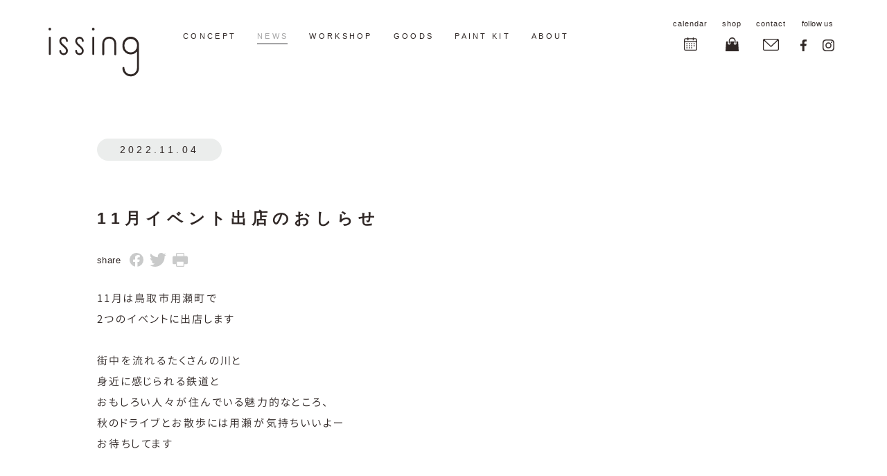

--- FILE ---
content_type: text/html; charset=UTF-8
request_url: https://www.issing.space/news/11%E6%9C%88%E3%82%A4%E3%83%99%E3%83%B3%E3%83%88%E5%87%BA%E5%BA%97%E3%81%AE%E3%81%8A%E3%81%97%E3%82%89%E3%81%9B/
body_size: 40643
content:
<!doctype html>
<html lang="ja" class="no-js" prefix="og: http://ogp.me/ns#">
<head>
<title>issing・イッシング｜ハンドメイド｜ワークショップ｜鳥取県</title>
<meta charset="UTF-8">
<!-- Global site tag (gtag.js) - Google Analytics -->
<script async src="https://www.googletagmanager.com/gtag/js?id=G-LCE7RS0J89"></script>
<script>
  window.dataLayer = window.dataLayer || [];
  function gtag(){dataLayer.push(arguments);}
  gtag('js', new Date());

  gtag('config', 'G-LCE7RS0J89');
</script>
<meta name="viewport" content="width=device-width, initial-scale=1, maximum-scale=1" />

<link rel="shortcut icon" href="https://www.issing.space/wp-content/themes/issing/favicon.ico" />
<link rel="apple-touch-icon" href="https://www.issing.space/wp-content/themes/issing/apple-touch-icon.png">



<meta property="og:title" content="11月イベント出店のおしらせ｜issing・イッシング｜ハンドメイド｜ワークショップ｜鳥取県" />
<meta property="og:type" content="article" />
<meta property="og:url" content="https://www.issing.space/news/11%e6%9c%88%e3%82%a4%e3%83%99%e3%83%b3%e3%83%88%e5%87%ba%e5%ba%97%e3%81%ae%e3%81%8a%e3%81%97%e3%82%89%e3%81%9b/" />
<meta property="og:image" content="https://www.issing.space/wp-content/themes/issing/assets/img/common/ogp.jpg" />
<meta property="og:site_name" content="issing・イッシング｜ハンドメイド｜ワークショップ｜鳥取県" />
<meta name="twitter:card" content="summary_large_image" />
<meta name="twitter:title" content="11月イベント出店のおしらせ｜issing・イッシング｜ハンドメイド｜ワークショップ｜鳥取県" />
<meta name="twitter:image" content="https://www.issing.space/wp-content/themes/issing/assets/img/common/ogp.jpg" />


		<!-- All in One SEO 4.9.3 - aioseo.com -->
	<meta name="robots" content="max-image-preview:large" />
	<link rel="canonical" href="https://www.issing.space/news/11%e6%9c%88%e3%82%a4%e3%83%99%e3%83%b3%e3%83%88%e5%87%ba%e5%ba%97%e3%81%ae%e3%81%8a%e3%81%97%e3%82%89%e3%81%9b/" />
	<meta name="generator" content="All in One SEO (AIOSEO) 4.9.3" />
		<meta property="og:locale" content="ja_JP" />
		<meta property="og:site_name" content="issing・イッシング｜ハンドメイド｜ワークショップ｜鳥取県" />
		<meta property="og:type" content="article" />
		<meta property="og:title" content="11月イベント出店のおしらせ | issing・イッシング｜ハンドメイド｜ワークショップ｜鳥取県" />
		<meta property="og:url" content="https://www.issing.space/news/11%e6%9c%88%e3%82%a4%e3%83%99%e3%83%b3%e3%83%88%e5%87%ba%e5%ba%97%e3%81%ae%e3%81%8a%e3%81%97%e3%82%89%e3%81%9b/" />
		<meta property="og:image" content="https://issing.sakura.ne.jp/wp/wp-content/uploads/2021/01/ogp.jpg" />
		<meta property="og:image:secure_url" content="https://issing.sakura.ne.jp/wp/wp-content/uploads/2021/01/ogp.jpg" />
		<meta property="article:published_time" content="2022-11-04T04:26:42+00:00" />
		<meta property="article:modified_time" content="2022-11-04T04:31:49+00:00" />
		<meta property="article:publisher" content="https://www.facebook.com/issingissing/" />
		<meta name="twitter:card" content="summary_large_image" />
		<meta name="twitter:title" content="11月イベント出店のおしらせ | issing・イッシング｜ハンドメイド｜ワークショップ｜鳥取県" />
		<meta name="twitter:image" content="https://issing.sakura.ne.jp/wp/wp-content/uploads/2021/01/ogp.jpg" />
		<script type="application/ld+json" class="aioseo-schema">
			{"@context":"https:\/\/schema.org","@graph":[{"@type":"BreadcrumbList","@id":"https:\/\/www.issing.space\/news\/11%e6%9c%88%e3%82%a4%e3%83%99%e3%83%b3%e3%83%88%e5%87%ba%e5%ba%97%e3%81%ae%e3%81%8a%e3%81%97%e3%82%89%e3%81%9b\/#breadcrumblist","itemListElement":[{"@type":"ListItem","@id":"https:\/\/www.issing.space#listItem","position":1,"name":"\u30db\u30fc\u30e0","item":"https:\/\/www.issing.space","nextItem":{"@type":"ListItem","@id":"https:\/\/www.issing.space\/news\/#listItem","name":"NEWS"}},{"@type":"ListItem","@id":"https:\/\/www.issing.space\/news\/#listItem","position":2,"name":"NEWS","item":"https:\/\/www.issing.space\/news\/","nextItem":{"@type":"ListItem","@id":"https:\/\/www.issing.space\/news\/11%e6%9c%88%e3%82%a4%e3%83%99%e3%83%b3%e3%83%88%e5%87%ba%e5%ba%97%e3%81%ae%e3%81%8a%e3%81%97%e3%82%89%e3%81%9b\/#listItem","name":"11\u6708\u30a4\u30d9\u30f3\u30c8\u51fa\u5e97\u306e\u304a\u3057\u3089\u305b"},"previousItem":{"@type":"ListItem","@id":"https:\/\/www.issing.space#listItem","name":"\u30db\u30fc\u30e0"}},{"@type":"ListItem","@id":"https:\/\/www.issing.space\/news\/11%e6%9c%88%e3%82%a4%e3%83%99%e3%83%b3%e3%83%88%e5%87%ba%e5%ba%97%e3%81%ae%e3%81%8a%e3%81%97%e3%82%89%e3%81%9b\/#listItem","position":3,"name":"11\u6708\u30a4\u30d9\u30f3\u30c8\u51fa\u5e97\u306e\u304a\u3057\u3089\u305b","previousItem":{"@type":"ListItem","@id":"https:\/\/www.issing.space\/news\/#listItem","name":"NEWS"}}]},{"@type":"Organization","@id":"https:\/\/www.issing.space\/#organization","name":"issing","description":"issing\u306f\u3001\u305d\u306e\u611f\u52d5\u3092\u4eba\u3068\u5206\u304b\u3061\u5408\u3046\u3053\u3068\u3067\u3001\u3082\u306e\u3082\u601d\u3044\u51fa\u3082\u4e00\u7dd2\u306b\u6b8b\u3057\u3066\u3044\u304d\u305f\u3044\u3068\u8003\u3048\u3066\u3044\u307e\u3059\u3002issing\u304c\u63d0\u4f9b\u3059\u308b\u3082\u306e\u3065\u304f\u308a\u3067\u306e\u5b9f\u611f\u304c\u3001\u8ab0\u304b\u306e\u5fc3\u3084\u8a18\u61b6\u306b\u6b8b\u308a\u3001\u3082\u306e\u3065\u304f\u308a\u306e\u697d\u3057\u3055\u304c\u4f1d\u3048\u3089\u308c\u305f\u3089\u3001\u65e5\u5e38\u306b\u5c0f\u3055\u306a\u611f\u52d5\u306e\u9023\u9396\u304c\u751f\u307e\u308c\u308b\u3093\u3058\u3083\u306a\u3044\u304b\u2212\u3002 \u3053\u306e\u601d\u3044\u3067\u300c\u8ab0\u3082\u304c\u7c21\u5358\u306b\u51fa\u6765\u308b\u300d\u3092\u5408\u8a00\u8449\u306b\u3001\u3082\u306e\u3065\u304f\u308a\u306e\u697d\u3057\u3055\u3092\u4f1d\u3048\u3066\u884c\u304d\u305f\u3044\u3068\u8003\u3048\u3066\u3044\u307e\u3059\u3002","url":"https:\/\/www.issing.space\/","logo":{"@type":"ImageObject","url":"https:\/\/issing.sakura.ne.jp\/wp\/wp-content\/uploads\/2021\/01\/knowledge-graph.png","@id":"https:\/\/www.issing.space\/news\/11%e6%9c%88%e3%82%a4%e3%83%99%e3%83%b3%e3%83%88%e5%87%ba%e5%ba%97%e3%81%ae%e3%81%8a%e3%81%97%e3%82%89%e3%81%9b\/#organizationLogo"},"image":{"@id":"https:\/\/www.issing.space\/news\/11%e6%9c%88%e3%82%a4%e3%83%99%e3%83%b3%e3%83%88%e5%87%ba%e5%ba%97%e3%81%ae%e3%81%8a%e3%81%97%e3%82%89%e3%81%9b\/#organizationLogo"},"sameAs":["https:\/\/www.facebook.com\/issingissing\/","https:\/\/www.instagram.com\/issing_issing\/","https:\/\/www.youtube.com\/channel\/UCBdOQfpc6W-8zoB5Pbt3Jmw\/"]},{"@type":"WebPage","@id":"https:\/\/www.issing.space\/news\/11%e6%9c%88%e3%82%a4%e3%83%99%e3%83%b3%e3%83%88%e5%87%ba%e5%ba%97%e3%81%ae%e3%81%8a%e3%81%97%e3%82%89%e3%81%9b\/#webpage","url":"https:\/\/www.issing.space\/news\/11%e6%9c%88%e3%82%a4%e3%83%99%e3%83%b3%e3%83%88%e5%87%ba%e5%ba%97%e3%81%ae%e3%81%8a%e3%81%97%e3%82%89%e3%81%9b\/","name":"11\u6708\u30a4\u30d9\u30f3\u30c8\u51fa\u5e97\u306e\u304a\u3057\u3089\u305b | issing\u30fb\u30a4\u30c3\u30b7\u30f3\u30b0\uff5c\u30cf\u30f3\u30c9\u30e1\u30a4\u30c9\uff5c\u30ef\u30fc\u30af\u30b7\u30e7\u30c3\u30d7\uff5c\u9ce5\u53d6\u770c","inLanguage":"ja","isPartOf":{"@id":"https:\/\/www.issing.space\/#website"},"breadcrumb":{"@id":"https:\/\/www.issing.space\/news\/11%e6%9c%88%e3%82%a4%e3%83%99%e3%83%b3%e3%83%88%e5%87%ba%e5%ba%97%e3%81%ae%e3%81%8a%e3%81%97%e3%82%89%e3%81%9b\/#breadcrumblist"},"datePublished":"2022-11-04T13:26:42+09:00","dateModified":"2022-11-04T13:31:49+09:00"},{"@type":"WebSite","@id":"https:\/\/www.issing.space\/#website","url":"https:\/\/www.issing.space\/","name":"issing\u30fb\u30a4\u30c3\u30b7\u30f3\u30b0\uff5c\u30cf\u30f3\u30c9\u30e1\u30a4\u30c9\uff5c\u30ef\u30fc\u30af\u30b7\u30e7\u30c3\u30d7\uff5c\u9ce5\u53d6\u770c","alternateName":"issing","description":"issing\u306f\u3001\u305d\u306e\u611f\u52d5\u3092\u4eba\u3068\u5206\u304b\u3061\u5408\u3046\u3053\u3068\u3067\u3001\u3082\u306e\u3082\u601d\u3044\u51fa\u3082\u4e00\u7dd2\u306b\u6b8b\u3057\u3066\u3044\u304d\u305f\u3044\u3068\u8003\u3048\u3066\u3044\u307e\u3059\u3002issing\u304c\u63d0\u4f9b\u3059\u308b\u3082\u306e\u3065\u304f\u308a\u3067\u306e\u5b9f\u611f\u304c\u3001\u8ab0\u304b\u306e\u5fc3\u3084\u8a18\u61b6\u306b\u6b8b\u308a\u3001\u3082\u306e\u3065\u304f\u308a\u306e\u697d\u3057\u3055\u304c\u4f1d\u3048\u3089\u308c\u305f\u3089\u3001\u65e5\u5e38\u306b\u5c0f\u3055\u306a\u611f\u52d5\u306e\u9023\u9396\u304c\u751f\u307e\u308c\u308b\u3093\u3058\u3083\u306a\u3044\u304b\u2212\u3002 \u3053\u306e\u601d\u3044\u3067\u300c\u8ab0\u3082\u304c\u7c21\u5358\u306b\u51fa\u6765\u308b\u300d\u3092\u5408\u8a00\u8449\u306b\u3001\u3082\u306e\u3065\u304f\u308a\u306e\u697d\u3057\u3055\u3092\u4f1d\u3048\u3066\u884c\u304d\u305f\u3044\u3068\u8003\u3048\u3066\u3044\u307e\u3059\u3002","inLanguage":"ja","publisher":{"@id":"https:\/\/www.issing.space\/#organization"}}]}
		</script>
		<!-- All in One SEO -->

<style id='wp-img-auto-sizes-contain-inline-css' type='text/css'>
img:is([sizes=auto i],[sizes^="auto," i]){contain-intrinsic-size:3000px 1500px}
/*# sourceURL=wp-img-auto-sizes-contain-inline-css */
</style>
<link rel='stylesheet' id='sbi_styles-css' href='https://www.issing.space/wp-content/plugins/instagram-feed/css/sbi-styles.min.css?ver=6.10.0' type='text/css' media='all' />
<style id='wp-block-library-inline-css' type='text/css'>
:root{--wp-block-synced-color:#7a00df;--wp-block-synced-color--rgb:122,0,223;--wp-bound-block-color:var(--wp-block-synced-color);--wp-editor-canvas-background:#ddd;--wp-admin-theme-color:#007cba;--wp-admin-theme-color--rgb:0,124,186;--wp-admin-theme-color-darker-10:#006ba1;--wp-admin-theme-color-darker-10--rgb:0,107,160.5;--wp-admin-theme-color-darker-20:#005a87;--wp-admin-theme-color-darker-20--rgb:0,90,135;--wp-admin-border-width-focus:2px}@media (min-resolution:192dpi){:root{--wp-admin-border-width-focus:1.5px}}.wp-element-button{cursor:pointer}:root .has-very-light-gray-background-color{background-color:#eee}:root .has-very-dark-gray-background-color{background-color:#313131}:root .has-very-light-gray-color{color:#eee}:root .has-very-dark-gray-color{color:#313131}:root .has-vivid-green-cyan-to-vivid-cyan-blue-gradient-background{background:linear-gradient(135deg,#00d084,#0693e3)}:root .has-purple-crush-gradient-background{background:linear-gradient(135deg,#34e2e4,#4721fb 50%,#ab1dfe)}:root .has-hazy-dawn-gradient-background{background:linear-gradient(135deg,#faaca8,#dad0ec)}:root .has-subdued-olive-gradient-background{background:linear-gradient(135deg,#fafae1,#67a671)}:root .has-atomic-cream-gradient-background{background:linear-gradient(135deg,#fdd79a,#004a59)}:root .has-nightshade-gradient-background{background:linear-gradient(135deg,#330968,#31cdcf)}:root .has-midnight-gradient-background{background:linear-gradient(135deg,#020381,#2874fc)}:root{--wp--preset--font-size--normal:16px;--wp--preset--font-size--huge:42px}.has-regular-font-size{font-size:1em}.has-larger-font-size{font-size:2.625em}.has-normal-font-size{font-size:var(--wp--preset--font-size--normal)}.has-huge-font-size{font-size:var(--wp--preset--font-size--huge)}.has-text-align-center{text-align:center}.has-text-align-left{text-align:left}.has-text-align-right{text-align:right}.has-fit-text{white-space:nowrap!important}#end-resizable-editor-section{display:none}.aligncenter{clear:both}.items-justified-left{justify-content:flex-start}.items-justified-center{justify-content:center}.items-justified-right{justify-content:flex-end}.items-justified-space-between{justify-content:space-between}.screen-reader-text{border:0;clip-path:inset(50%);height:1px;margin:-1px;overflow:hidden;padding:0;position:absolute;width:1px;word-wrap:normal!important}.screen-reader-text:focus{background-color:#ddd;clip-path:none;color:#444;display:block;font-size:1em;height:auto;left:5px;line-height:normal;padding:15px 23px 14px;text-decoration:none;top:5px;width:auto;z-index:100000}html :where(.has-border-color){border-style:solid}html :where([style*=border-top-color]){border-top-style:solid}html :where([style*=border-right-color]){border-right-style:solid}html :where([style*=border-bottom-color]){border-bottom-style:solid}html :where([style*=border-left-color]){border-left-style:solid}html :where([style*=border-width]){border-style:solid}html :where([style*=border-top-width]){border-top-style:solid}html :where([style*=border-right-width]){border-right-style:solid}html :where([style*=border-bottom-width]){border-bottom-style:solid}html :where([style*=border-left-width]){border-left-style:solid}html :where(img[class*=wp-image-]){height:auto;max-width:100%}:where(figure){margin:0 0 1em}html :where(.is-position-sticky){--wp-admin--admin-bar--position-offset:var(--wp-admin--admin-bar--height,0px)}@media screen and (max-width:600px){html :where(.is-position-sticky){--wp-admin--admin-bar--position-offset:0px}}

/*# sourceURL=wp-block-library-inline-css */
</style><style id='global-styles-inline-css' type='text/css'>
:root{--wp--preset--aspect-ratio--square: 1;--wp--preset--aspect-ratio--4-3: 4/3;--wp--preset--aspect-ratio--3-4: 3/4;--wp--preset--aspect-ratio--3-2: 3/2;--wp--preset--aspect-ratio--2-3: 2/3;--wp--preset--aspect-ratio--16-9: 16/9;--wp--preset--aspect-ratio--9-16: 9/16;--wp--preset--color--black: #000000;--wp--preset--color--cyan-bluish-gray: #abb8c3;--wp--preset--color--white: #ffffff;--wp--preset--color--pale-pink: #f78da7;--wp--preset--color--vivid-red: #cf2e2e;--wp--preset--color--luminous-vivid-orange: #ff6900;--wp--preset--color--luminous-vivid-amber: #fcb900;--wp--preset--color--light-green-cyan: #7bdcb5;--wp--preset--color--vivid-green-cyan: #00d084;--wp--preset--color--pale-cyan-blue: #8ed1fc;--wp--preset--color--vivid-cyan-blue: #0693e3;--wp--preset--color--vivid-purple: #9b51e0;--wp--preset--gradient--vivid-cyan-blue-to-vivid-purple: linear-gradient(135deg,rgb(6,147,227) 0%,rgb(155,81,224) 100%);--wp--preset--gradient--light-green-cyan-to-vivid-green-cyan: linear-gradient(135deg,rgb(122,220,180) 0%,rgb(0,208,130) 100%);--wp--preset--gradient--luminous-vivid-amber-to-luminous-vivid-orange: linear-gradient(135deg,rgb(252,185,0) 0%,rgb(255,105,0) 100%);--wp--preset--gradient--luminous-vivid-orange-to-vivid-red: linear-gradient(135deg,rgb(255,105,0) 0%,rgb(207,46,46) 100%);--wp--preset--gradient--very-light-gray-to-cyan-bluish-gray: linear-gradient(135deg,rgb(238,238,238) 0%,rgb(169,184,195) 100%);--wp--preset--gradient--cool-to-warm-spectrum: linear-gradient(135deg,rgb(74,234,220) 0%,rgb(151,120,209) 20%,rgb(207,42,186) 40%,rgb(238,44,130) 60%,rgb(251,105,98) 80%,rgb(254,248,76) 100%);--wp--preset--gradient--blush-light-purple: linear-gradient(135deg,rgb(255,206,236) 0%,rgb(152,150,240) 100%);--wp--preset--gradient--blush-bordeaux: linear-gradient(135deg,rgb(254,205,165) 0%,rgb(254,45,45) 50%,rgb(107,0,62) 100%);--wp--preset--gradient--luminous-dusk: linear-gradient(135deg,rgb(255,203,112) 0%,rgb(199,81,192) 50%,rgb(65,88,208) 100%);--wp--preset--gradient--pale-ocean: linear-gradient(135deg,rgb(255,245,203) 0%,rgb(182,227,212) 50%,rgb(51,167,181) 100%);--wp--preset--gradient--electric-grass: linear-gradient(135deg,rgb(202,248,128) 0%,rgb(113,206,126) 100%);--wp--preset--gradient--midnight: linear-gradient(135deg,rgb(2,3,129) 0%,rgb(40,116,252) 100%);--wp--preset--font-size--small: 13px;--wp--preset--font-size--medium: 20px;--wp--preset--font-size--large: 36px;--wp--preset--font-size--x-large: 42px;--wp--preset--spacing--20: 0.44rem;--wp--preset--spacing--30: 0.67rem;--wp--preset--spacing--40: 1rem;--wp--preset--spacing--50: 1.5rem;--wp--preset--spacing--60: 2.25rem;--wp--preset--spacing--70: 3.38rem;--wp--preset--spacing--80: 5.06rem;--wp--preset--shadow--natural: 6px 6px 9px rgba(0, 0, 0, 0.2);--wp--preset--shadow--deep: 12px 12px 50px rgba(0, 0, 0, 0.4);--wp--preset--shadow--sharp: 6px 6px 0px rgba(0, 0, 0, 0.2);--wp--preset--shadow--outlined: 6px 6px 0px -3px rgb(255, 255, 255), 6px 6px rgb(0, 0, 0);--wp--preset--shadow--crisp: 6px 6px 0px rgb(0, 0, 0);}:where(.is-layout-flex){gap: 0.5em;}:where(.is-layout-grid){gap: 0.5em;}body .is-layout-flex{display: flex;}.is-layout-flex{flex-wrap: wrap;align-items: center;}.is-layout-flex > :is(*, div){margin: 0;}body .is-layout-grid{display: grid;}.is-layout-grid > :is(*, div){margin: 0;}:where(.wp-block-columns.is-layout-flex){gap: 2em;}:where(.wp-block-columns.is-layout-grid){gap: 2em;}:where(.wp-block-post-template.is-layout-flex){gap: 1.25em;}:where(.wp-block-post-template.is-layout-grid){gap: 1.25em;}.has-black-color{color: var(--wp--preset--color--black) !important;}.has-cyan-bluish-gray-color{color: var(--wp--preset--color--cyan-bluish-gray) !important;}.has-white-color{color: var(--wp--preset--color--white) !important;}.has-pale-pink-color{color: var(--wp--preset--color--pale-pink) !important;}.has-vivid-red-color{color: var(--wp--preset--color--vivid-red) !important;}.has-luminous-vivid-orange-color{color: var(--wp--preset--color--luminous-vivid-orange) !important;}.has-luminous-vivid-amber-color{color: var(--wp--preset--color--luminous-vivid-amber) !important;}.has-light-green-cyan-color{color: var(--wp--preset--color--light-green-cyan) !important;}.has-vivid-green-cyan-color{color: var(--wp--preset--color--vivid-green-cyan) !important;}.has-pale-cyan-blue-color{color: var(--wp--preset--color--pale-cyan-blue) !important;}.has-vivid-cyan-blue-color{color: var(--wp--preset--color--vivid-cyan-blue) !important;}.has-vivid-purple-color{color: var(--wp--preset--color--vivid-purple) !important;}.has-black-background-color{background-color: var(--wp--preset--color--black) !important;}.has-cyan-bluish-gray-background-color{background-color: var(--wp--preset--color--cyan-bluish-gray) !important;}.has-white-background-color{background-color: var(--wp--preset--color--white) !important;}.has-pale-pink-background-color{background-color: var(--wp--preset--color--pale-pink) !important;}.has-vivid-red-background-color{background-color: var(--wp--preset--color--vivid-red) !important;}.has-luminous-vivid-orange-background-color{background-color: var(--wp--preset--color--luminous-vivid-orange) !important;}.has-luminous-vivid-amber-background-color{background-color: var(--wp--preset--color--luminous-vivid-amber) !important;}.has-light-green-cyan-background-color{background-color: var(--wp--preset--color--light-green-cyan) !important;}.has-vivid-green-cyan-background-color{background-color: var(--wp--preset--color--vivid-green-cyan) !important;}.has-pale-cyan-blue-background-color{background-color: var(--wp--preset--color--pale-cyan-blue) !important;}.has-vivid-cyan-blue-background-color{background-color: var(--wp--preset--color--vivid-cyan-blue) !important;}.has-vivid-purple-background-color{background-color: var(--wp--preset--color--vivid-purple) !important;}.has-black-border-color{border-color: var(--wp--preset--color--black) !important;}.has-cyan-bluish-gray-border-color{border-color: var(--wp--preset--color--cyan-bluish-gray) !important;}.has-white-border-color{border-color: var(--wp--preset--color--white) !important;}.has-pale-pink-border-color{border-color: var(--wp--preset--color--pale-pink) !important;}.has-vivid-red-border-color{border-color: var(--wp--preset--color--vivid-red) !important;}.has-luminous-vivid-orange-border-color{border-color: var(--wp--preset--color--luminous-vivid-orange) !important;}.has-luminous-vivid-amber-border-color{border-color: var(--wp--preset--color--luminous-vivid-amber) !important;}.has-light-green-cyan-border-color{border-color: var(--wp--preset--color--light-green-cyan) !important;}.has-vivid-green-cyan-border-color{border-color: var(--wp--preset--color--vivid-green-cyan) !important;}.has-pale-cyan-blue-border-color{border-color: var(--wp--preset--color--pale-cyan-blue) !important;}.has-vivid-cyan-blue-border-color{border-color: var(--wp--preset--color--vivid-cyan-blue) !important;}.has-vivid-purple-border-color{border-color: var(--wp--preset--color--vivid-purple) !important;}.has-vivid-cyan-blue-to-vivid-purple-gradient-background{background: var(--wp--preset--gradient--vivid-cyan-blue-to-vivid-purple) !important;}.has-light-green-cyan-to-vivid-green-cyan-gradient-background{background: var(--wp--preset--gradient--light-green-cyan-to-vivid-green-cyan) !important;}.has-luminous-vivid-amber-to-luminous-vivid-orange-gradient-background{background: var(--wp--preset--gradient--luminous-vivid-amber-to-luminous-vivid-orange) !important;}.has-luminous-vivid-orange-to-vivid-red-gradient-background{background: var(--wp--preset--gradient--luminous-vivid-orange-to-vivid-red) !important;}.has-very-light-gray-to-cyan-bluish-gray-gradient-background{background: var(--wp--preset--gradient--very-light-gray-to-cyan-bluish-gray) !important;}.has-cool-to-warm-spectrum-gradient-background{background: var(--wp--preset--gradient--cool-to-warm-spectrum) !important;}.has-blush-light-purple-gradient-background{background: var(--wp--preset--gradient--blush-light-purple) !important;}.has-blush-bordeaux-gradient-background{background: var(--wp--preset--gradient--blush-bordeaux) !important;}.has-luminous-dusk-gradient-background{background: var(--wp--preset--gradient--luminous-dusk) !important;}.has-pale-ocean-gradient-background{background: var(--wp--preset--gradient--pale-ocean) !important;}.has-electric-grass-gradient-background{background: var(--wp--preset--gradient--electric-grass) !important;}.has-midnight-gradient-background{background: var(--wp--preset--gradient--midnight) !important;}.has-small-font-size{font-size: var(--wp--preset--font-size--small) !important;}.has-medium-font-size{font-size: var(--wp--preset--font-size--medium) !important;}.has-large-font-size{font-size: var(--wp--preset--font-size--large) !important;}.has-x-large-font-size{font-size: var(--wp--preset--font-size--x-large) !important;}
/*# sourceURL=global-styles-inline-css */
</style>

<style id='classic-theme-styles-inline-css' type='text/css'>
/*! This file is auto-generated */
.wp-block-button__link{color:#fff;background-color:#32373c;border-radius:9999px;box-shadow:none;text-decoration:none;padding:calc(.667em + 2px) calc(1.333em + 2px);font-size:1.125em}.wp-block-file__button{background:#32373c;color:#fff;text-decoration:none}
/*# sourceURL=/wp-includes/css/classic-themes.min.css */
</style>
<link rel='stylesheet' id='reset-issing-css' href='https://www.issing.space/wp-content/themes/issing/assets/css/common/reset.css?ver=2020112564829' type='text/css' media='all' />
<link rel='stylesheet' id='font-issing-css' href='https://www.issing.space/wp-content/themes/issing/assets/css/common/font.css?ver=2020112564828' type='text/css' media='all' />
<link rel='stylesheet' id='utility-issing-css' href='https://www.issing.space/wp-content/themes/issing/assets/css/common/utility.css?ver=2020112564829' type='text/css' media='all' />
<link rel='stylesheet' id='under-issing-css' href='https://www.issing.space/wp-content/themes/issing/assets/css/common/under.css?ver=2020112564829' type='text/css' media='all' />
<link rel='stylesheet' id='header-issing-css' href='https://www.issing.space/wp-content/themes/issing/assets/css/parts/header.css?ver=2020112564835' type='text/css' media='all' />
<link rel='stylesheet' id='footer-issing-css' href='https://www.issing.space/wp-content/themes/issing/assets/css/parts/footer.css?ver=2020112564834' type='text/css' media='all' />
<link rel='stylesheet' id='news_detail-issing-css' href='https://www.issing.space/wp-content/themes/issing/assets/css/page/news_detail.css?ver=2020112564832' type='text/css' media='all' />
<script type="text/javascript" src="//typesquare.com/3/tsst/script/ja/typesquare.js?5f48d5ded500429bad692e53e90393a3&amp;ver=1970010100000" id="typesquare-issing-js"></script>
<!--システム・プラグイン用-->
</head>
<body id="news_detail">
<div class="wrapper" id="pagetop">

    <header id="header">
      <div class="inner">
        <div class="block">
          <h1 class="h_logo"><a href="https://www.issing.space/"><img src="https://www.issing.space/wp-content/themes/issing/assets/img/common/h_logo.svg" alt="issing・イッシング"></a></h1>
          <button class="menu sp_only">
            <span class="line"></span>
            <span class="text ud-shigo-db open_text">MENU</span>
            <span class="text ud-shigo-db close_text">CLOSE</span>
          </button>

          <div class="gnav_wrap">
            <nav class="gnav">
              <div class="gnav_inner">
                <ul class="main">
                  <li class="sp_only"><a href="https://www.issing.space/" class="ud-shigo-h">HOME</a></li>
                  <li>
                    <a href="https://www.issing.space/concept/" class="ud-shigo-h">CONCEPT</a>
                    <div class="balloon">
                      <div class="balloon_inner">
                        <ul>
                          <li><a href="https://www.issing.space/concept/" class="ud-hiragino-w6">コンセプト</a></li>
                          <li><a href="https://www.issing.space/concept/#policy" class="ud-hiragino-w6">ものづくりの方針</a></li>
                        </ul>
                      </div>
                    </div>
                  </li>
                  <li class="cu"><a href="https://www.issing.space/news/" class="ud-shigo-h">NEWS</a></li>
                  <li>
                    <a href="https://www.issing.space/workshop/" class="ud-shigo-h">WORKSHOP</a>
                    <div class="balloon">
                      <div class="balloon_inner">
                        <ul>
                          <li><a href="https://www.issing.space/workshop/" class="ud-hiragino-w6">ワークショップについて</a></li>
                          <li class="calendar"><a href="https://www.issing.space/workshop/calendar/" class="ud-hiragino-w6">ワークショップカレンダー<span class="icon sp_only"><img src="https://www.issing.space/wp-content/themes/issing/assets/img/common/icon_calendar.svg" alt="calendar"></span></a></li>
                          <li><a href="https://www.issing.space/workshop/#howabout" class="ud-hiragino-w6">ステンシルについて</a></li>
                          <li><a href="https://www.issing.space/workshop/organizer/" class="ud-hiragino-w6">主催者の方へ</a></li>
                          <li><a href="https://www.issing.space/workshop/organizer/#corporation" class="ud-hiragino-w6">法人向けワークショップ</a></li>
                        </ul>
                      </div>
                    </div>
                  </li>
                  <li><a href="https://www.issing.space/goods/" class="ud-shigo-h">GOODS</a></li>
                  <li><a href="https://www.issing.space/paint-kit/" class="ud-shigo-h">PAINT KIT</a></li>
                  <li><a href="https://www.issing.space/about/" class="ud-shigo-h">ABOUT</a></li>
                </ul>
                <ul class="sub">
                  <li class="item calendar">
                    <a href="https://www.issing.space/workshop/calendar">
                      <span class="text ud-shigo-l">calendar</span>
                      <span class="icon"><img src="https://www.issing.space/wp-content/themes/issing/assets/img/common/icon_calendar.svg" alt="calendar"></span>
                    </a>
                  </li>
                  <li class="item shop">
                    <a href="https://issing.theshop.jp/" target="_blank">
                      <span class="text ud-shigo-l">shop</span>
                      <span class="icon"><img src="https://www.issing.space/wp-content/themes/issing/assets/img/common/icon_shop.svg" alt="shop"></span>
                    </a>
                  </li>
                  <li class="item contact">
                    <a href="https://www.issing.space/contact/">
                      <span class="text ud-shigo-l">contact</span>
                      <span class="icon"><img src="https://www.issing.space/wp-content/themes/issing/assets/img/common/icon_contact.svg" alt="contact"></span>
                    </a>
                  </li>
                  <li class="item sns_item">
                    <p class="text ud-shigo-l">follow us</p>
                    <ul class="sns">
                      <li class="fb"><a href="https://www.facebook.com/issingissing/" target="_blank"><img src="https://www.issing.space/wp-content/themes/issing/assets/img/common/icon_fb_black.svg" alt="facebook"></a></li>
                      <li class="insta"><a href="https://www.instagram.com/issing_issing/" target="_blank"><img src="https://www.issing.space/wp-content/themes/issing/assets/img/common/icon_insta_black.svg" alt="Instagram"></a></li>
                    </ul>
                  </li>
                </ul>
              </div>
            </nav>
          </div>
        </div>
      </div>
    </header>
    <main id="main">

      <section id="contents">
        <div class="inner">
          <p class="date ud-hiragino-w6">2022.11.04</p>
          <h2 class="title ud-hiragino-w6">11月イベント出店のおしらせ</h2>
          <div class="sns_list">
            <dl>
              <dt class="hiragino-w0">share</dt>
              <dd class="fb"><a href="" target="_blank"><img src="https://www.issing.space/wp-content/themes/issing/assets/img/common/icon_fb_share.svg" alt=""></a></dd>
              <dd class="tw"><a href="" target="_blank"><img src="https://www.issing.space/wp-content/themes/issing/assets/img/common/icon_tw_share.svg" alt=""></a></dd>
              <dd class="print"><a href=""><img src="https://www.issing.space/wp-content/themes/issing/assets/img/common/icon_print_share.svg" alt=""></a></dd>
            </dl>
          </div>
          <div class="box">
                                                      <p class="text">
                11月は鳥取市用瀬町で<br />
2つのイベントに出店します<br />
<br />
街中を流れるたくさんの川と<br />
身近に感じられる鉄道と<br />
おもしろい人々が住んでいる魅力的なところ、<br />
秋のドライブとお散歩には用瀬が気持ちいいよー<br />
お待ちしてます<br />
<br />
&nbsp;<br />
<br />
●11/13(日) 10:00〜日暮れまで<br />
「いなば用瀬宿横丁さんぽ市/じんじんさん来る！」<br />
<br />
issingは「Hugフレーズで顔Tシャツ」で出店します<br />
参加費¥1500<br />
Tシャツやバッグは持ってきてね<br />
※別途800円で用意もしてるよ<br />
<br />
タケムラ邸の横の空き地でリカさんがお待ちしてます<br />
<br />
&nbsp;<br />
<br />
●11/23(水祝)11:00〜夕暮れまで<br />
「竹村邸でゆっくりissingステンシルwithカイロプラクティックもあるよ」 @takemuratei_<br />
<br />
issingはユキが担当、フルラインナップで行きますよ♡<br />
リカさんは2階でカイロを予約制で受けてます<br />
竹村邸ランチもあるよ<br />
<br />
参加費¥2,000<br />
Tシャツ持ってきてね<br />
※別途800円で用意もしてるよ<br />
<br />
お待ちしてます🌞            </p>
                                            <p class="img"><img src="https://www.issing.space/wp-content/uploads/2022/11/S__6119471.jpg" alt="11月イベント出店のおしらせ"></p>
                                                    </div>


          <div class="pager">
            <div class="arrow arrow_prev"><a href="https://www.issing.space/news/%e6%9c%ac%e5%b9%b4%e3%82%82%e3%82%88%e3%82%8d%e3%81%97%e3%81%8f%e3%81%8a%e9%a1%98%e3%81%84%e3%81%97%e3%81%be%e3%81%99%e3%80%82/" rel="next"></a></div>
            <ol class="page_list">
                                          <li class="ud-hiragino-w3"><a href="https://www.issing.space/news/2024%e5%b9%b4%e5%ba%a6%e3%81%ae%e3%81%94%e4%be%9d%e9%a0%bc%e5%8f%97%e4%bb%98%e4%b8%ad%ef%bc%81/">1</a></li>
                                                        <li class="ud-hiragino-w3"><a href="https://www.issing.space/news/2024%e5%ae%9a%e6%9c%9f%e9%96%8b%e5%82%ac%e6%95%99%e5%ae%a4%e3%82%b9%e3%82%b1%e3%82%b8%e3%83%a5%e3%83%bc%e3%83%ab%e5%85%ac%e9%96%8b/">2</a></li>
                                                        <li class="ud-hiragino-w3"><a href="https://www.issing.space/news/11%e6%9c%88%e3%82%a4%e3%83%99%e3%83%b3%e3%83%88%e5%87%ba%e5%ba%97%e3%81%ae%e3%81%8a%e3%81%97%e3%82%89%e3%81%9b/" class="cu">3</a></li>
                                                        <li class="ud-hiragino-w3"><a href="https://www.issing.space/news/%e6%9c%ac%e5%b9%b4%e3%82%82%e3%82%88%e3%82%8d%e3%81%97%e3%81%8f%e3%81%8a%e9%a1%98%e3%81%84%e3%81%97%e3%81%be%e3%81%99%e3%80%82/">4</a></li>
                                                        <li class="ud-hiragino-w3"><a href="https://www.issing.space/news/%e6%96%b0%e5%95%86%e5%93%81%e3%80%8c%e3%81%82%e3%81%aa%e3%81%9f%e3%81%8c%e4%bd%9c%e3%82%8b%e6%b1%9f%e3%83%aa%e3%82%b3%e3%81%ae%e7%b5%b5-%e3%82%b9%e3%83%86%e3%83%b3%e3%82%b7%e3%83%ab%e3%83%9a%e3%82%a4/">5</a></li>
                                                        <li class="ud-hiragino-w3"><a href="https://www.issing.space/news/2023%e5%b9%b4%e5%ba%a6%e3%81%ae%e5%9b%a3%e4%bd%93%e6%a7%98%e3%83%af%e3%83%bc%e3%82%af%e3%82%b7%e3%83%a7%e3%83%83%e3%83%97%e3%81%ae%e3%81%94%e4%be%9d%e9%a0%bc%e5%8f%97%e4%bb%98%e4%b8%ad/">6</a></li>
                                                        <li class="ud-hiragino-w3"><a href="https://www.issing.space/news/%e5%9b%a3%e4%bd%93%e6%a7%98ws%e5%8f%97%e4%bb%98%e4%b8%ad%e3%81%af%ef%bc%97%e6%9c%88%e6%ba%80%e5%b8%ad%e5%be%a1%e7%a4%bc%e3%80%82%ef%bc%98%e6%9c%88%e3%81%af%e6%ba%80%e5%b8%ad%e9%96%93%e8%bf%91%e3%81%a7/">7</a></li>
                                                        <li class="ud-hiragino-w3"><a href="https://www.issing.space/news/issing%e4%b9%9d%e5%b7%9e%e7%99%ba%e4%b8%8a%e9%99%b8%e3%81%a7%e3%81%99%e3%80%82%e7%a6%8f%e5%b2%a1%ef%bc%92%e6%97%a5%e9%96%93%e3%82%a4%e3%83%99%e3%83%b3%e3%83%88%e5%87%ba%e5%ba%97/">8</a></li>
                                                        <li class="ud-hiragino-w3"><a href="https://www.issing.space/news/3-7%e5%80%89%e5%90%89-%e3%80%8c%e3%81%84%e3%82%8d%e3%81%84%e3%82%8d%e3%81%8b%e3%81%9f%e3%81%a1%e3%80%8d%ef%bd%97%ef%bd%93/">9</a></li>
                                                        <li class="ud-hiragino-w3"><a href="https://www.issing.space/news/%e9%b3%a5%e5%8f%96%e5%b8%82%e3%81%abissing%e3%81%8b%e3%82%8f%e3%81%af%e3%82%89%e3%81%8c%e8%aa%95%e7%94%9f%e3%81%97%e3%81%be%e3%81%97%e3%81%9f/">10</a></li>
                                                        <li class="ud-hiragino-w3"><a href="https://www.issing.space/news/%e8%ac%b9%e8%b3%80%e6%96%b0%e5%b9%b4%e3%80%80%e6%9c%ac%e5%b9%b4%e3%82%82%e3%82%88%e3%82%8d%e3%81%97%e3%81%8f%e3%81%8a%e9%a1%98%e3%81%84%e3%81%97%e3%81%be%e3%81%99-2/">11</a></li>
                                                        <li class="ud-hiragino-w3"><a href="https://www.issing.space/news/%e3%81%98%e3%81%b6%e3%82%93%e3%81%a7%e4%bd%9c%e3%82%8b%e3%80%80%e3%81%a6%e3%81%ac%e3%81%90%e3%81%84%e3%82%af%e3%83%aa%e3%82%b9%e3%83%9e%e3%82%b9%e3%83%84%e3%83%aa%e3%83%bc%e8%b2%a9%e5%a3%b2%e9%96%8b/">12</a></li>
                                                        <li class="ud-hiragino-w3"><a href="https://www.issing.space/news/issing%e3%82%b9%e3%83%86%e3%83%b3%e3%82%b7%e3%83%ab8%e5%91%a8%e5%b9%b4%e3%81%ab%e3%81%aa%e3%82%8a%e3%81%be%e3%81%97%e3%81%9f%e3%80%82%e6%84%9f%e8%ac%9d%e4%bc%81%e7%94%bb%ef%bc%97-9%e6%9c%88%e9%96%8b/">13</a></li>
                                                        <li class="ud-hiragino-w3"><a href="https://www.issing.space/news/new%e3%83%87%e3%82%b6%e3%82%a4%e3%83%b3%e3%80%8cbirthday%e3%80%8d%e3%83%8d%e3%83%83%e3%83%88%e3%82%b7%e3%83%a7%e3%83%83%e3%83%97%e3%81%b8%e8%bf%bd%e5%8a%a0%e3%81%97%e3%81%be%e3%81%97%e3%81%9f%e3%80%82/">14</a></li>
                                                        <li class="ud-hiragino-w3"><a href="https://www.issing.space/news/%e3%82%a4%e3%83%99%e3%83%b3%e3%83%88%e5%87%ba%e5%ba%973-28%e6%9d%be%e6%b1%9f-%e3%80%8c%e3%81%84%e3%82%8d%e3%81%84%e3%82%8d%e3%81%8b%e3%81%9f%e3%81%a1%e3%80%8d%ef%bd%97%ef%bd%93/">15</a></li>
                                                        <li class="ud-hiragino-w3"><a href="https://www.issing.space/news/pop-up-3-7%e5%80%89%e5%90%89-%e3%80%8c%e3%81%84%e3%82%8d%e3%81%84%e3%82%8d%e3%81%8b%e3%81%9f%e3%81%a1%e3%80%8d%ef%bd%97%ef%bd%93/">16</a></li>
                                                        <li class="ud-hiragino-w3"><a href="https://www.issing.space/news/%e4%bb%8a%e6%9c%9f%e3%82%bd%e3%83%bc%e3%82%a4%e3%83%b3%e3%82%b0%e3%83%ac%e3%83%83%e3%82%b9%e3%83%b3%e3%81%ae%e9%96%8b%e5%82%ac%e8%a6%8b%e9%80%81%e3%82%8a%e3%81%ab%e3%81%a4%e3%81%84%e3%81%a6/">17</a></li>
                                                        <li class="ud-hiragino-w3"><a href="https://www.issing.space/news/%e5%b9%b4%e6%9c%ab%e5%b9%b4%e5%a7%8b%e3%81%ae%e5%96%b6%e6%a5%ad%e3%81%ab%e3%81%a4%e3%81%84%e3%81%a6/">18</a></li>
                                                        <li class="ud-hiragino-w3"><a href="https://www.issing.space/news/%e3%83%9a%e3%82%a4%e3%83%b3%e3%83%88%e3%82%ad%e3%83%83%e3%83%88%e3%80%80%e3%83%84%e3%83%aa%e3%83%bc%e5%a5%bd%e8%a9%95%e8%b2%a9%e5%a3%b2%e4%b8%ad%e3%81%a7%e3%81%99/">19</a></li>
                                                        <li class="ud-hiragino-w3"><a href="https://www.issing.space/news/%e3%80%8c%e3%83%9e%e3%83%9e%e3%81%ae%e3%81%8a%e3%81%a6%e3%81%a6%e3%80%8d4%e6%97%a5%e9%96%93%e3%81%82%e3%82%8a%e3%81%8c%e3%81%a8%e3%81%86%e3%81%94%e3%81%96%e3%81%84%e3%81%be%e3%81%97%e3%81%9f%e3%80%82/">20</a></li>
                                                        <li class="ud-hiragino-w3"><a href="https://www.issing.space/news/web%e3%82%b5%e3%82%a4%e3%83%88%e3%81%8c%e3%83%aa%e3%83%8b%e3%83%a5%e3%83%bc%e3%82%a2%e3%83%ab%e3%81%97%e3%81%be%e3%81%97%e3%81%9f%ef%bc%81/">21</a></li>
                                        </ol>
            <div class="arrow arrow_next"><a href="https://www.issing.space/news/issing%e4%b9%9d%e5%b7%9e%e7%99%ba%e4%b8%8a%e9%99%b8%e3%81%a7%e3%81%99%e3%80%82%e7%a6%8f%e5%b2%a1%ef%bc%92%e6%97%a5%e9%96%93%e3%82%a4%e3%83%99%e3%83%b3%e3%83%88%e5%87%ba%e5%ba%97/" rel="prev"></a></div>
          </div>
        </div>
      </section>

    </main>

    <footer id="footer">
      <div class="inner">
        <p class="f_logo"><a href="https://www.issing.space/"><img src="https://www.issing.space/wp-content/themes/issing/assets/img/common/f_logo.svg" alt="issing・イッシング"></a></p>
        <ul class="f_sns">
          <li class="fb"><a href="https://www.facebook.com/issingissing/" target="_blank"><img src="https://www.issing.space/wp-content/themes/issing/assets/img/common/icon_fb_black.svg" alt=""></a></li>
          <li class="insta"><a href="https://www.instagram.com/issing_issing/" target="_blank"><img src="https://www.issing.space/wp-content/themes/issing/assets/img/common/icon_insta_black.svg" alt=""></a></li>
        </ul>
        <div class="page_top">
          <div class="btn"><a href="#pagetop"><span><img src="https://www.issing.space/wp-content/themes/issing/assets/img/common/arrow_pagetop.svg" alt="TOPへ"></span></a></div>
        </div>
      </div>
      <div class="copyright"><p class="hiragino-w0">© issing  all rights reserved.</p></div>
    </footer>

</div>

<script type="speculationrules">
{"prefetch":[{"source":"document","where":{"and":[{"href_matches":"/*"},{"not":{"href_matches":["/wp-*.php","/wp-admin/*","/wp-content/uploads/*","/wp-content/*","/wp-content/plugins/*","/wp-content/themes/issing/*","/*\\?(.+)"]}},{"not":{"selector_matches":"a[rel~=\"nofollow\"]"}},{"not":{"selector_matches":".no-prefetch, .no-prefetch a"}}]},"eagerness":"conservative"}]}
</script>
<!-- Instagram Feed JS -->
<script type="text/javascript">
var sbiajaxurl = "https://www.issing.space/wp-admin/admin-ajax.php";
</script>
<script type="text/javascript" src="https://www.issing.space/wp-content/themes/issing/assets/js/lib/jquery.min.js?ver=2020112564853" id="jquery-issing-js"></script>
<script type="text/javascript" src="https://www.issing.space/wp-content/themes/issing/assets/js/lib/plugin.min.js?ver=2020112564854" id="plugin-issing-js"></script>
<script type="text/javascript" src="https://www.issing.space/wp-content/themes/issing/assets/js/common.js?ver=2021060474408" id="common-issing-js"></script>
<!--システム・プラグイン用-->
</body>
</html>

--- FILE ---
content_type: text/css
request_url: https://www.issing.space/wp-content/themes/issing/assets/css/common/font.css?ver=2020112564828
body_size: 2779
content:
@charset "UTF-8";


@font-face {
  font-family: "GenshinGothicPNormal";
  font-style: "normal";
  font-weight: 400;
  src: url("../../font/GenShinGothic-P-Normal.woff2") format("woff2"),
       url("../../assets/font/GenShinGothic-P-Normal.woff") format("woff");
}


/* Font Set
------------------------------------------------------------------------------*/
body {
  background-color: #ffffff;
  font-family: "GenshinGothicPNormal", sans-serif;
  font-size: 62.5%;
  line-height: 1.6;
  font-weight: 400;
  color: #2f2725;
  -webkit-text-size-adjust: 100%;
  font-feature-settings: "palt" 1;
  /*-webkit-font-smoothing: antialiased;
  -moz-osx-font-smoothing: grayscale;*/
  letter-spacing: 0.04em;
}



/* --------------------------------------------------
  iconfont
-------------------------------------------------- */
@font-face {
  font-family: 'icomoon';
  src:  url('../../assets/font/icomoon.eot?9l921i');
  src:  url('../../assets/font/icomoon.eot?9l921i#iefix') format('embedded-opentype'),
    url('../../assets/font/icomoon.ttf?9l921i') format('truetype'),
    url('../../assets/font/icomoon.woff?9l921i') format('woff'),
    url('../../assets/font/icomoon.svg?9l921i#icomoon') format('svg');
  font-weight: normal;
  font-style: normal;
}
[class^="icon-"], [class*=" icon-"] {
  /* use !important to prevent issues with browser extensions that change fonts */
  font-family: 'icomoon' !important;
  speak: none;
  font-style: normal;
  font-weight: normal;
  font-variant: normal;
  text-transform: none;
  line-height: 1;

  /* Better Font Rendering =========== */
  -webkit-font-smoothing: antialiased;
  -moz-osx-font-smoothing: grayscale;
}
.icon-fb:before {
  content: "\e900";
}
.icon-tw:before {
  content: "\e901";
}
.icon-wd:before {
  content: "\e902";
}


.genshin {
  font-family: 'GenshinGothicPNormal', sans-serif;
}
.ud-shigo-h {
  font-family: 'UD新ゴ H', 'UD Shin Go Heavy', sans-serif;
}
.ud-shigo-db {
  font-family: 'UD新ゴ DB', 'UD Shin Go DemiBold', sans-serif;
}
.ud-shigo-l {
  font-family: 'UD新ゴ L', 'UD Shin Go Light', sans-serif;
}
.hiragino-w0 {
  font-family: 'ヒラギノ角ゴ W0 JIS2004', 'Hiragino Kaku Gothic W0 JIS2004', sans-serif;
}
.hiragino-w6 {
  font-family: 'ヒラギノ角ゴ W6 JIS2004', 'Hiragino Kaku Gothic W6 JIS2004', sans-serif;
}
.ud-hiragino-w3 {
  font-family: 'ヒラギノUD角ゴ W3 JIS2004', 'Hiragino UD Sans W3 JIS2004', sans-serif;
}
.ud-hiragino-w5 {
  font-family: 'ヒラギノUD角ゴ W5 JIS2004', 'Hiragino UD Sans W5 JIS2004', sans-serif;
}
.ud-hiragino-w6 {
  font-family: 'ヒラギノUD角ゴ W6 JIS2004', 'Hiragino UD Sans W6 JIS2004', sans-serif;
}
.dash2times {
  display: inline-block;
  padding-right: 1em;
  transform: scaleX(2);
  transform-origin: 0 50%;
}

--- FILE ---
content_type: text/css
request_url: https://www.issing.space/wp-content/themes/issing/assets/css/common/utility.css?ver=2020112564829
body_size: 4463
content:
@charset "UTF-8";

/* modules
------------------------------------------------------------------------------*/
.wrapper {
  position: relative;
  overflow: hidden;
}
.clearfix:after {
  content: "";
  display: table;
  clear: both;
  height: 0;
}
h1, h2, h3, h4, h5, h6, p, ul, ol, li, dl, dt, dd {
  line-height: 1;
}
a {
  color: #2f2725;
	text-decoration: underline;
}
.notouch a {
  transition: color 400ms ease;
}
.notouch a:hover {
  color: #a5a5a6;
	text-decoration: none;
}



/* utility
------------------------------------------------------------------------------*/
* {
  box-sizing: border-box;
}
img {
  width: auto;
  max-width: 100%;
  height: auto;
}
html,
body{
  box-sizing: border-box;
  width: 100%;
  min-width: 320px;
}
#main {
  padding-top: 30px;
  opacity: 0;
  transition: opacity 1000ms cubic-bezier(0.61, 1, 0.88, 1);
}
.load #main {
  opacity: 1;
}
#main .notfound {
  padding-top: 70px;
}



/* --------------------------------------------------
  各ウィンドウサイズのmedia query
  @media screen and (min-width: 1366px) {
    PC（1366px〜）の広い画面の記述を入れる
  }
  @media screen and (min-width: 1024px) and (max-width: 1365px) {
    PC（1024px〜1365px）の狭い画面の記述を入れる
  }
  @media screen and (min-width: 1024px) {
    PC（1024px〜）の記述を入れる
  }
  @media screen and (min-width: 768px) and (max-width: 1023px) {
    タブレット（768px〜1023px）の記述を入れる
  }

  基本的には以下のみを使用する
  @media screen and (min-width: 768px) {
    PCとタブレット（768px〜）の記述を入れる
  }
  @media screen and (max-width: 767px) {
    スマホ（〜767px）の記述を入れる
  }
-------------------------------------------------- */

/* --------------------------------------------------
  各ウィンドウサイズでの表示非表示
  1024px〜      .pc_onlyか.dpcを使用
  768px〜1023px .tb_onlyか.dtbを使用
  768px〜       .tbpc_onlyか.dtbpcを使用
  〜767px       .sp_onlyか.dspを使用
-------------------------------------------------- */


/* --------------------------------------------------
  1280px〜 wide style
-------------------------------------------------- */
@media screen and (min-width: 1280px) {
}



/* --------------------------------------------------
  1024px〜 1279px middle style
-------------------------------------------------- */
@media screen and (min-width: 1024px) and (max-width: 1279px) {
  .wide_only {
    display: none !important;
  }
}



/* --------------------------------------------------
  768px〜 1279px tablet pc middle style
-------------------------------------------------- */
@media screen and (min-width: 768px) and (max-width: 1279px) {
  #main {
    padding-top: calc(30 / 1280 * 100vw);
  }
  #main .notfound {
    padding-top: calc(70 / 1280 * 100vw);
  }
}



/* --------------------------------------------------
  1024px〜 pc style
-------------------------------------------------- */
@media screen and (min-width: 1024px) {
  img {
    width: 100%;
    height: auto;
  }
  .sp_only,
  .dsp,
  .tb_only,
  .dtb {
    display: none !important;
  }
}



/* --------------------------------------------------
  768px〜1023px Tablet style
-------------------------------------------------- */
@media screen and (min-width: 768px) and (max-width: 1023px) {
  .wide_only,
  .sp_only,
  .dsp,
  .pc_only,
  .dpc {
    display: none !important;
  }
}



/* --------------------------------------------------
  〜767px sp style
-------------------------------------------------- */
@media screen and (max-width: 767px) {
  .wide_only,
  .tb_only,
  .dtb,
  .pc_only,
  .dpc,
  .tbpc_only,
  .dtbpc {
  	display: none !important;
  }


  /* --------------------------------------------------
    wrapper
  -------------------------------------------------- */
  .wrapper {
    width: 100%;
  }
  .open_menu .wrapper {
    position: fixed;
    width: 100%;
    height: 100%;
  }
  #main {
    padding-top: calc(12 / 375 * 100vw);
  }
  #main .notfound {
    padding-top: calc(28 / 375 * 100vw);
  }
}



/* --------------------------------------------------
  320px以下 最小サイズ以下
-------------------------------------------------- */
@media screen and (max-width: 320px) {
  body{
  	overflow-x: scroll;
  }
}

--- FILE ---
content_type: text/css
request_url: https://www.issing.space/wp-content/themes/issing/assets/css/common/under.css?ver=2020112564829
body_size: 15396
content:
@charset "UTF-8";

/* under-general-title
------------------------------------------------------------------------------*/
.under-general-title {
  margin-bottom: 38px;
  text-align: center;
}
.under-general-title > span {
  display: block;
}
.under-general-title .en {
  margin-bottom: 25px;
  font-size: 25px;
  letter-spacing: 0.3em;
}
.under-general-title .jp {
  font-size: 20px;
  letter-spacing: 0.3em;
}
.under-general-title .require {
  padding-left: 30px;
  vertical-align: baseline;
  font-weight: normal;
  font-size: 14px;
  color: #e60012;
  letter-spacing: 0.15em;
}
/*pc + tablet style*/
@media screen and (min-width: 768px) {
}
/*pc + tablet style*/
@media screen and (min-width: 768px) and (max-width: 1279px) {
  .under-general-title {
    margin-bottom: calc(38 / 1280 * 100vw);
  }
  .under-general-title .en {
    margin-bottom: calc(25 / 1280 * 100vw);
    font-size: calc(25 / 1280 * 100vw);
  }
  .under-general-title .jp {
    font-size: calc(20 / 1280 * 100vw);
  }
  .under-general-title .require {
    padding-left: calc(30 / 1280 * 100vw);
    font-size: calc(14 / 1280 * 100vw);
  }
}
/*sp style*/
@media screen and (max-width: 767px) {
  .under-general-title {
    margin-bottom: calc(20 / 375 * 100vw);
  }
  .under-general-title .en {
    margin-bottom: calc(13 / 375 * 100vw);
    font-size: calc(20 / 375 * 100vw);
    line-height: 1.4;
  }
  .under-general-title .jp {
    font-size: calc(15 / 375 * 100vw);
    line-height: 1.7;
  }
  .under-general-title .require {
    padding-left: calc(12 / 375 * 100vw);
    font-size: calc(11 / 375 * 100vw);
  }
}



/* under_hero
------------------------------------------------------------------------------*/
#under_hero .inner {
  position: relative;
  width: 1140px;
  height: 270px;
  overflow: hidden;
  margin: 0 auto;
  border-radius: 30px;
  background: transparent center center / cover no-repeat;
}
#under_hero .title {
  position: absolute;
  top: 50%;
  left: 0;
  z-index: 1;
  width: 100%;
  text-align: center;
  font-size: 24px;
  letter-spacing: 0.3em;
  color: #FFF;
  transform: translateY(-54%);
}
/*pc + tablet style*/
@media screen and (min-width: 768px) {
}
/*pc + tablet style*/
@media screen and (min-width: 768px) and (max-width: 1279px) {
  #under_hero .inner {
    width: calc(1140 / 1280 * 100vw);
    height: calc(270 / 1280 * 100vw);
    border-radius: calc(30 / 1280 * 100vw);
  }
  #under_hero .title {
    font-size: calc(24 / 1280 * 100vw);
  }
}
/*sp style*/
@media screen and (max-width: 767px) {
  #under_hero .inner {
    width: calc(350 / 375 * 100vw);
    height: calc(108 / 375 * 100vw);
    border-radius: calc(10 / 375 * 100vw);
  }
  #under_hero .title {
    font-size: calc(19 / 375 * 100vw);
  }
}



/* anker_wrap
------------------------------------------------------------------------------*/
.anker_wrap {
  margin-top: -120px;
  padding-top: 120px;
}
/*sp style*/
@media screen and (max-width: 767px) {
  .anker_wrap {
    margin-top: calc(-80 / 375 * 100vw);
    padding-top: calc(80 / 375 * 100vw);
  }
}



/* --------------------------------------------------
 instagram
-------------------------------------------------- */
#instagram .inner {
  width: 1000px;
  margin: 0 auto;
}
#instagram .title_box {
  display: flex;
  align-items: center;
  margin-bottom: 38px;
}
#instagram .title_box .icon {
  width: 41px;
  margin-right: 19px;
}
#instagram .title_box .name,
#instagram .title_box .tag {
  padding-right: 20px;
  font-size: 11px;
  letter-spacing: 0.1em;
}
#instagram .title_box .name a,
#instagram .title_box .tag a {
  text-decoration: none;
}
#instagram #sb_instagram {
  /*display: flex;*/
  /*flex-wrap: wrap;*/
  margin-bottom: -20px !important;
}
#instagram #sb_instagram #sbi_images .sbi_item {
  width: 235px;
  margin-bottom: 20px !important;
}
#instagram #sb_instagram #sbi_images .sbi_item:not(:nth-child(4n)) {
  margin-right: 20px !important;
}
#instagram #sb_instagram svg:not(:root).svg-inline--fa {
  display: none !important;
}
/*pc + tablet style*/
@media screen and (min-width: 768px) {
}
/*pc + tablet style*/
@media screen and (min-width: 768px) and (max-width: 1279px) {
  #instagram .inner {
    width: calc(1000 / 1280 * 100vw);
  }
  #instagram .title_box {
    margin-bottom: calc(38 / 1280 * 100vw);
  }
  #instagram .title_box .icon {
    width: calc(41 / 1280 * 100vw);
    margin-right: calc(19 / 1280 * 100vw);
  }
  #instagram .title_box .name,
  #instagram .title_box .tag {
    padding-right: calc(20 / 1280 * 100vw);
    font-size: calc(11 / 1280 * 100vw);
  }
  #instagram #sb_instagram {
    margin-bottom: calc(-20 / 1280 * 100vw) !important;
  }
  #instagram #sb_instagram #sbi_images .sbi_item {
    width: calc(235 / 1280 * 100vw);
    margin-bottom: calc(20 / 1280 * 100vw) !important;
  }
  #instagram #sb_instagram #sbi_images .sbi_item:not(:nth-child(4n)) {
    margin-right: calc(20 / 1280 * 100vw) !important;
  }
}
/*sp style*/
@media screen and (max-width: 767px) {
  #instagram .inner {
    width: calc(300 / 375 * 100vw);
  }
  #instagram .title_box {
    margin-bottom: calc(11 / 375 * 100vw);
  }
  #instagram .title_box .icon {
    width: calc(30 / 375 * 100vw);
    margin-right: calc(10 / 375 * 100vw);
  }
  #instagram .title_box .name,
  #instagram .title_box .tag {
    padding-right: calc(20 / 375 * 100vw);
  }
  #instagram #sb_instagram {
    margin-bottom: calc(-7 / 375 * 100vw);
  }
  #instagram #sb_instagram #sbi_images .sbi_item {
    width: calc(95 / 375 * 100vw);
    margin-bottom: calc(7 / 375 * 100vw) !important;
  }
  #instagram #sb_instagram #sbi_images .sbi_item:not(:nth-child(4n)) {
    margin-right: auto !important;
  }
  #instagram #sb_instagram #sbi_images .sbi_item:not(:nth-child(3n)) {
    margin-right: calc(7 / 375 * 100vw) !important;
  }
  #instagram #sb_instagram #sbi_images .sbi_item:nth-child(n+7) {
    display: none;
  }
}



/* --------------------------------------------------
  shop
-------------------------------------------------- */
#shop .inner {
  position: relative;
  width: 806px;
  margin: 0 auto;
}
#shop .hd {
  margin-bottom: 29px;
  font-size: 14px;
  font-weight: normal;
  letter-spacing: 0.15em;
}
#shop .list {
  display: flex;
  flex-wrap: wrap;
  margin-bottom: 17px;
}
#shop .list li {
  width: 390px;
  margin-bottom: 25px;
}
#shop .list li:not(:nth-child(2n)) {
  margin-right: 20px;
}
#shop .list dl {
  display: flex;
  font-size: 14px;
  line-height: 1.7858;
  letter-spacing: 0.15em;
}
#shop .list dt {
  width: 160px;
  font-weight: 600;
  line-height: inherit;
}
#shop .list dt a {
  text-decoration: none;
}
#shop .list dd,
#shop .list dd p {
  line-height: inherit;
}
#shop .list dd p a {
  text-decoration: none;
}
#shop .btn {
  text-align: center;
  font-size: 15px;
  letter-spacing: 0.3em;
}
#shop .btn a {
  display: inline-block;
  padding: 10px 32px 10px 40px;
  border: 2px solid #2f2725;
  border-radius: 40px;
  vertical-align: middle;
  text-decoration: none;
  transition: color 300ms ease, border 300ms ease, background 300ms ease;
}
#shop .btn a:hover {
  border-color: #a5a5a6;
  background-color: #ccd1d0;
  color: #fff;
}
#shop .btn a .icon {
  content: "";
  display: inline-block;
  position: relative;
  top: -2px;
  width: 34px;
  height: 34px;
  overflow: hidden;
  margin-left: 12px;
  border-radius: 100%;
  vertical-align: middle;
}
#shop .btn a .icon:after,
#shop .btn a .icon:before {
  content: "";
  display: block;
  position: absolute;
  top: 50%;
  left: 50%;
  width: 26px;
  height: 13px;
  background: transparent 0 0 / 100% auto no-repeat;
  margin-top: -7px;
  margin-left: -13px;
  transition: transform 300ms cubic-bezier(0.76, 0, 0.24, 1);
}
#shop .btn a .icon:after {
  background-image: url(../../img/common/arrow_link.svg);
  transform: translateX(0);
}
#shop .btn a:hover .icon:after {
  transform: translateX(130%);
}
#shop .btn a .icon:before {
  background-image: url(../../img/common/arrow_link_white.svg);
  transform: translateX(-130%);
}
#shop .btn a:hover .icon:before {
  transform: translateX(0);
}
/*pc + tablet style*/
@media screen and (min-width: 768px) {
}
/*pc + tablet style*/
@media screen and (min-width: 768px) and (max-width: 1279px) {
  #shop .inner {
    width: calc(806 / 1280 * 100vw);
  }
  #shop .hd {
    margin-bottom: calc(29 / 1280 * 100vw);
    font-size: calc(14 / 1280 * 100vw);
  }
  #shop .list {
    margin-bottom: calc(17 / 1280 * 100vw);
  }
  #shop .list li {
    width: calc(390 / 1280 * 100vw);
    margin-bottom: calc(25 / 1280 * 100vw);
  }
  #shop .list li:not(:nth-child(2n)) {
    margin-right: calc(20 / 1280 * 100vw);
  }
  #shop .list dl {
    font-size: calc(14 / 1280 * 100vw);
  }
  #shop .list dt {
    width: calc(160 / 1280 * 100vw);
  }
  #shop .list dd {
    width: calc(230 / 1280 * 100vw);
  }
  #shop .btn {
    font-size: calc(15 / 1280 * 100vw);
  }
  #shop .btn a {
    padding: calc(10 / 1280 * 100vw) calc(32 / 1280 * 100vw) calc(10 / 1280 * 100vw) calc(40 / 1280 * 100vw);
    border-radius: calc(40 / 1280 * 100vw);
  }
  #shop .btn a .icon {
    top: calc(-2 / 1280 * 100vw);
    width: calc(34 / 1280 * 100vw);
    height: calc(34 / 1280 * 100vw);
    margin-left: calc(12 / 1280 * 100vw);
  }
  #shop .btn a .icon:after,
  #shop .btn a .icon:before {
    width: calc(26 / 1280 * 100vw);
    height: calc(13 / 1280 * 100vw);
    margin-top: calc(-7 / 1280 * 100vw);
    margin-left: calc(-13 / 1280 * 100vw);
  }
}
/*sp style*/
@media screen and (max-width: 767px) {
  #shop .inner {
    width: 300px;
  }
  #shop .hd {
    margin-bottom: calc(20 / 375 * 100vw);
    font-size: calc(11 / 375 * 100vw);
  }
  #shop .list {
    margin-bottom: calc(15 / 375 * 100vw);
  }
  #shop .list li {
    width: 100%;
    margin-bottom: calc(15 / 375 * 100vw);
  }
  #shop .list li:not(:nth-child(2n)) {
    margin-right: auto;
  }
  #shop .list dl {
    font-size: calc(11 / 375 * 100vw);
  }
  #shop .list dt {
    width: calc(110 / 375 * 100vw);
  }
  #shop .list dd {
    width: calc(190 / 375 * 100vw);
  }
  #shop .btn {
    font-size: calc(11 / 375 * 100vw);
    line-height: 1.5;
  }
  #shop .btn a {
    padding: calc(14 / 375 * 100vw) calc(22 / 375 * 100vw);
    border-radius: calc(32 / 375 * 100vw);
  }
  #shop .btn a:after {
    top: -9px;
    width: calc(14 / 375 * 100vw);
    height: calc(7 / 375 * 100vw);
    margin-left: calc(13 / 375 * 100vw);
  }
}



/* --------------------------------------------------
  under-lead
-------------------------------------------------- */
.under-general-lead {
  width: 750px;
  margin: 0 auto 61px;
  text-align: justify;
  font-size: 14px;
  line-height: 1.7858;
  letter-spacing: 0.15em;
}
/*pc + tablet style*/
@media screen and (min-width: 768px) {
}
/*pc + tablet style*/
@media screen and (min-width: 768px) and (max-width: 1279px) {
  .under-general-lead {
    width: calc(750 / 1280 * 100vw);
    margin-bottom: calc(61 / 1280 * 100vw);
    font-size: calc(14 / 1280 * 100vw);
  }
}
/*sp style*/
@media screen and (max-width: 767px) {
  .under-general-lead {
    width: calc(300 / 375 * 100vw);
    margin-bottom: calc(24 / 375 * 100vw);
    text-align: left;
    font-size: calc(11 / 375 * 100vw);
  }
  .under-general-lead br {
    display: none;
  }
}



/* --------------------------------------------------
  under-general-btn
-------------------------------------------------- */
.under-general-btn {
  text-align: center;
  font-size: 15px;
  letter-spacing: 0.3em;
}
.under-general-btn a,
.under-general-btn .text_wrap {
  display: inline-block;
  padding: 10px 52px 10px 60px;
  border: 2px solid #2f2725;
  background-color: #FFF;
  border-radius: 40px;
  vertical-align: middle;
  text-decoration: none;
  transition: color 300ms ease, border 300ms ease, background 300ms ease;
}
.under-general-btn a:hover {
  border-color: #a5a5a6;
  background-color: #ccd1d0;
  color: #fff;
}
.under-general-btn .comingsoon {
  opacity: 0.2;
}
.under-general-btn .text_wrap .icon,
.under-general-btn a .icon {
  content: "";
  display: inline-block;
  position: relative;
  top: -2px;
  width: 34px;
  height: 34px;
  overflow: hidden;
  margin-left: 12px;
  border-radius: 100%;
  vertical-align: middle;
}
.under-general-btn .text_wrap .icon:after,
.under-general-btn .text_wrap .icon:before,
.under-general-btn a .icon:after,
.under-general-btn a .icon:before {
  content: "";
  display: block;
  position: absolute;
  top: 50%;
  left: 50%;
  width: 26px;
  height: 13px;
  background: transparent 0 0 / 100% auto no-repeat;
  margin-top: -7px;
  margin-left: -13px;
  transition: transform 300ms cubic-bezier(0.76, 0, 0.24, 1);
}
.under-general-btn .text_wrap .icon:after,
.under-general-btn a .icon:after {
  background-image: url(../../img/common/arrow_link.svg);
  transform: translateX(0);
}
.under-general-btn a:hover .icon:after {
  transform: translateX(130%);
}
.under-general-btn a .icon:before {
  background-image: url(../../img/common/arrow_link_white.svg);
  transform: translateX(-130%);
}
.under-general-btn a:hover .icon:before {
  transform: translateX(0);
}
/*pc + tablet style*/
@media screen and (min-width: 768px) {
}
/*pc + tablet style*/
@media screen and (min-width: 768px) and (max-width: 1279px) {
  .under-general-btn {
    font-size: calc(15 / 1280 * 100vw);
  }
  .under-general-btn a,
  .under-general-btn .text_wrap {
    padding: calc(10 / 1280 * 100vw) calc(52 / 1280 * 100vw) calc(10 / 1280 * 100vw) calc(60 / 1280 * 100vw);
    border-radius: calc(40 / 1280 * 100vw);
  }
  .under-general-btn a .icon,
  .under-general-btn .text_wrap .icon {
    top: calc(-2 / 1280 * 100vw);
    width: calc(34 / 1280 * 100vw);
    height: calc(34 / 1280 * 100vw);
    margin-left: calc(12 / 1280 * 100vw);
  }
  .under-general-btn .text_wrap .icon:after,
  .under-general-btn .text_wrap .icon:before,
  .under-general-btn a .icon:after,
  .under-general-btn a .icon:before {
    width: calc(26 / 1280 * 100vw);
    height: calc(13 / 1280 * 100vw);
    margin-top: calc(-7 / 1280 * 100vw);
    margin-left: calc(-13 / 1280 * 100vw);
  }
}
/*sp style*/
@media screen and (max-width: 767px) {
  .under-general-btn {
    font-size: calc(11 / 375 * 100vw);
  }
  .under-general-btn a,
  .under-general-btn .text_wrap {
    padding: calc(8 / 375 * 100vw) calc(37 / 375 * 100vw) calc(8 / 375 * 100vw) calc(40 / 375 * 100vw);
    border-radius: calc(32 / 375 * 100vw);
  }
  .under-general-btn .text_wrap .icon,
  .under-general-btn a .icon {
    top: -1px;
    width: calc(20 / 375 * 100vw);
    height: calc(20 / 375 * 100vw);
    margin-left: calc(6 / 375 * 100vw);
  }
  .under-general-btn .text_wrap .icon:after,
  .under-general-btn .text_wrap .icon:before,
  .under-general-btn a .icon:after,
  .under-general-btn a .icon:before {
    width: calc(14 / 375 * 100vw);
    height: calc(7 / 375 * 100vw);
    margin-top: calc(-3 / 375 * 100vw);
    margin-left: calc(-7 / 375 * 100vw);
  }
}

--- FILE ---
content_type: text/css
request_url: https://www.issing.space/wp-content/themes/issing/assets/css/parts/header.css?ver=2020112564835
body_size: 15529
content:
@charset "UTF-8";

/* --------------------------------------------------
  header
-------------------------------------------------- */
#header {
	position: relative;
	height: 100px;
}
#header .inner {
	position: fixed;
	top: 0;
	left: 0;
	z-index: 100;
	width: 100%;
	height: 100px;
	background-color: #fff;
	transition: box-shadow 300ms ease-out;
}
#header.fixed .inner {
	box-shadow: 0 0 1px 1px rgba(0,0,0,0.2);
}
#header .inner .block {
	position: relative;
	width: 1280px;
	margin: 0 auto;
}
#header .h_logo {
	position: absolute;
	top: 40px;
	left: 70px;
	width: 146px;
}
#header .h_logo a {
	display: block;
	position: relative;
}
#header .h_logo a img {
	position: relative;
	z-index: 1;
}
#header .h_logo a:after {
	content: "";
	display: block;
	position: absolute;
	bottom: 25px;
	right: -10px;
	width: 80px;
	height: 55px;
	background-color: #fff;
}
#header .h_logo a:before {
	content: "";
	display: block;
	position: absolute;
	bottom: 0;
	right: 0;
	width: 55px;
	height: 55px;
	background-color: #fff;
	border-radius: 100%;
	transition: box-shadow 300ms ease-out;
}
#header.fixed .h_logo a:before {
	box-shadow: 0 0 1px 1px rgba(0,0,0,0.2);
}
#header .gnav .main {
	display: flex;
	position: absolute;
	top: 47px;
	left: 264px;
}
#header .gnav .main > li {
	position: relative;
}
#header .gnav .main > li:not(:last-child) {
	margin-right: 30px;
}
#header .gnav .main > li > a {
  display: inline-block;
  position: relative;
	font-size: 11px;
	letter-spacing: 0.3em;
	color: #2f2725;
	text-decoration: none;
	transition: color 400ms ease;
}
#header .gnav .main > li:hover > a,
#header .gnav .main > li.cu > a {
	color: #a5a5a6;
}
#header .gnav .main > li > a:after {
  content: "";
  display: block;
  position: absolute;
  bottom: -6px;
  left: 0;
  width: 0;
  height: 2px;
  background-color: #a5a5a6;
  transition: width 400ms cubic-bezier(0.76, 0, 0.24, 1);
}
#header .gnav .main > li:hover > a:after,
#header .gnav .main > li.cu > a:after {
  width: 97%;
}
#header .gnav .main .balloon {
	position: absolute;
	top: 20px;
	left: 50%;
	height: 0;
	overflow: hidden;
	transform: translateX(-50%);
	transition: height 500ms cubic-bezier(0.76, 0, 0.24, 1);
}
#header .gnav .main .balloon_inner {
	position: relative;
	padding-top: 18px;
}
#header .gnav .main .balloon_inner:after {
	content: "";
	display: block;
	position: absolute;
	top: 0;
	left: 50%;
	width: 20px;
	height: 18px;
	background: url(../../img/common/arrow_nav_balloon.svg) 0 0 / 100% auto no-repeat;
	transform: translateX(-50%);
}
#header .gnav .main .balloon ul {
	padding: 22px 24px;
	background-color: #ccd1d0;
	border-radius: 10px;
}
#header .gnav .main .balloon li:not(:last-child) {
	margin-bottom: 20px;
}
#header .gnav .main .balloon a {
  position: relative;
	font-size: 12px;
	letter-spacing: 0.15em;
	color: #fff;
	text-decoration: none;
	white-space: nowrap;
  transition: color 400ms ease;
}
#header .gnav .main .balloon a:hover {
  color: #eee;
}
#header .gnav .main .balloon a:after {
  content: "";
  display: block;
  position: absolute;
  bottom: -6px;
  left: 0;
  width: 0;
  height: 2px;
  background-color: #eee;
  transition: width 400ms cubic-bezier(0.76, 0, 0.24, 1);
}
#header .gnav .main .balloon a:hover:after {
  width: 97%;
}
#header .gnav .sub {
	display: flex;
	justify-content: flex-end;
	position: absolute;
	top: 29px;
	right: 76px;
}
#header .gnav .sub .item:not(:first-child) {
	margin-left: 21px;
	text-align: center;
}
#header .gnav .sub .item a {
	text-decoration: none;
	letter-spacing: 0.1em;
	transition: color 400ms ease;
}
#header .gnav .sub .item a:hover {
	color: #a5a5a6;
}
#header .gnav .sub .item span {
	display: block;
}
#header .gnav .sub .item .text {
	margin-bottom: 14px;
  font-size: 11px;
}
#header .gnav .sub .item.contact .text {
	margin-bottom: 16px;
}
#header .gnav .sub .item.sns_item .text {
	margin-bottom: 17px;
}
#header .gnav .sub .item .icon {
	margin: 0 auto;
  transition: opacity 400ms ease;
}
.notouch #header .gnav .sub .item a:hover .icon {
  opacity: 0.5;
}
#header .gnav .sub .item.calendar .icon,
#header .gnav .sub .item.shop .icon {
	width: 19px;
}
#header .gnav .sub .item.contact .icon {
	width: 23px;
}
#header .gnav .sub .item.sns_item .sns {
	display: flex;
	justify-content: center;
}
#header .gnav .sub .item.sns_item .sns a {
  transition: opacity 400ms ease;
}
.notouch #header .gnav .sub .item.sns_item .sns a:hover {
  opacity: 0.5;
}
#header .gnav .sub .item.sns_item .fb {
	width: 9px;
	margin-right: 23px;
}
#header .gnav .sub .item.sns_item .insta {
	width: 17px;
}
/*pc + tablet style*/
@media screen and (min-width: 768px) {
}
/*pc + tablet style*/
@media screen and (min-width: 768px) and (max-width: 1279px) {
	#header,
	#header .inner {
		height: calc(100 / 1280 * 100vw);
	}
	#header .inner .block {
		width: 100vw;
	}
  #header .h_logo {
    top: calc(40 / 1280 * 100vw);
    left: calc(70 / 1280 * 100vw);
    width: calc(146 / 1280 * 100vw);
  }
  #header .h_logo a:after {
    bottom: calc(25 / 1280 * 100vw);
    right: calc(-10 / 1280 * 100vw);
    width: calc(80 / 1280 * 100vw);
    height: calc(55 / 1280 * 100vw);
  }
  #header .h_logo a:before {
    width: calc(55 / 1280 * 100vw);
    height: calc(55 / 1280 * 100vw);
  }
  #header .gnav .main {
    top: calc(47 / 1280 * 100vw);
    left: calc(264 / 1280 * 100vw);
  }
  #header .gnav .main > li:not(:last-child) {
    margin-right: calc(30 / 1280 * 100vw);
  }
  #header .gnav .main > li > a:after {
    bottom: calc(-6 / 1280 * 100vw);
    height: calc(2 / 1280 * 100vw);
  }
  #header .gnav .main > li > a {
    font-size: calc(11 / 1280 * 100vw);
  }
  #header .gnav .main .balloon {
    top: calc(20 / 1280 * 100vw);
  }
  #header .gnav .main .balloon_inner {
    padding-top: calc(18 / 1280 * 100vw);
  }
  #header .gnav .main .balloon_inner:after {
    width: calc(20 / 1280 * 100vw);
    height: calc(18 / 1280 * 100vw);
  }
  #header .gnav .main .balloon ul {
    padding: calc(22 / 1280 * 100vw) calc(24 / 1280 * 100vw);
    border-radius: calc(10 / 1280 * 100vw);
  }
  #header .gnav .main .balloon li:not(:last-child) {
    margin-bottom: calc(20 / 1280 * 100vw);
  }
  #header .gnav .main .balloon a {
    font-size: calc(12 / 1280 * 100vw);
  }
  #header .gnav .main .balloon a:after {
    bottom: calc(-6 / 1280 * 100vw);
    height: calc(2 / 1280 * 100vw);
  }
  #header .gnav .sub {
    top: calc(29 / 1280 * 100vw);
    right: calc(76 / 1280 * 100vw);
  }
  #header .gnav .sub .item:not(:first-child) {
    margin-left: calc(21 / 1280 * 100vw);
  }
  #header .gnav .sub .item .text {
    margin-bottom: calc(14 / 1280 * 100vw);
    font-size: calc(11 / 1280 * 100vw);
  }
  #header .gnav .sub .item.contact .text {
    margin-bottom: calc(16 / 1280 * 100vw);
  }
  #header .gnav .sub .item.sns_item .text {
    margin-bottom: calc(17 / 1280 * 100vw);
  }
  #header .gnav .sub .item.calendar .icon,
  #header .gnav .sub .item.shop .icon {
    width: calc(19 / 1280 * 100vw);
  }
  #header .gnav .sub .item.contact .icon {
    width: calc(23 / 1280 * 100vw);
  }
  #header .gnav .sub .item.sns_item .fb {
    width: calc(9 / 1280 * 100vw);
    margin-right: calc(23 / 1280 * 100vw);
  }
  #header .gnav .sub .item.sns_item .insta {
    width: calc(17 / 1280 * 100vw);
  }
}
/*tablet style*/
@media screen and (min-width: 768px) and (max-width: 1024px) {
  #header .h_logo {
    width: calc(95 / 1024 * 100vw);
  }
  #header .h_logo a:before {
    width: calc(36 / 1024 * 100vw);
    height: calc(36 / 1024 * 100vw);
  }
  #header .h_logo a:after {
    bottom: calc(7 / 1024 * 100vw);
    right: calc(-10 / 1024 * 100vw);
  }
  #header .gnav .main {
    left: calc(170 / 1024 * 100vw);
  }
  #header .gnav .main > li:not(:last-child) {
    margin-right: calc(15 / 1024 * 100vw);
  }
  #header .gnav .sub {
    right: calc(50 / 1024 * 100vw);
  }
  #header .gnav .sub .item:not(:first-child) {
    margin-left: calc(10 / 1024 * 100vw);
  }
  #header .gnav .sub .item.calendar .icon,
  #header .gnav .sub .item.shop .icon {
    width: calc(12 / 1024 * 100vw);
  }
  #header .gnav .sub .item.contact .icon {
    width: calc(15 / 1024 * 100vw);
  }
  #header .gnav .sub .item.sns_item .fb {
    width: calc(6 / 1024 * 100vw);
    margin-right: calc(16 / 1024 * 100vw);
  }
  #header .gnav .sub .item.sns_item .insta {
    width: calc(12 / 1024 * 100vw);
  }
}
/*sp style*/
@media screen and (max-width: 767px) {
	#header {
		height: calc(65 / 375 * 100vw);
	}
	#header .inner {
		height: calc(65 / 375 * 100vw);
	}
	#header.fixed .inner {
		box-shadow: 0 1px 1px 0 rgba(0,0,0,0.1);
	}
	#header .inner .block {
		width: 100%;
	}
	#header .h_logo {
		top: calc(18 / 375 * 100vw);
		left: 50%;
		width: calc(89 / 375 * 100vw);
		transform: translateX(-44%);
	}
	#header .h_logo a:after {
    bottom: calc(5 / 375 * 100vw);
    right: calc(-10 / 375 * 100vw);
    width: calc(80 / 375 * 100vw);
    height: calc(55 / 375 * 100vw);
	}
  #header .h_logo a:before {
    right: calc(2 / 375 * 100vw);
    bottom: calc(-2 / 375 * 100vw);
    /*z-index: 2;*/
    width: calc(30 / 375 * 100vw);
    height: calc(30 / 375 * 100vw);
    /*border-radius: 0;*/
	}
  #header.fixed .h_logo a:before {
    box-shadow: 0 1px 1px 0 rgba(0,0,0,0.1);
  }
	#header .gnav_wrap {
		position: fixed;
		top: 0;
		left: 0;
		width: 100%;
		height: 0;
		overflow: hidden;
		transition: height 600ms cubic-bezier(0.65, 0, 0.35, 1);
	}
	.open_menu #header .gnav_wrap {
		height: 100%;
	}
	#header .gnav {
		/*height: 100vh;*/
		background-color: #FFF;
		box-shadow: 0 1px 2px 0 rgba(0,0,0,0.1);
	}
	#header .gnav_inner {
		position: relative;
		padding-top: calc(65 / 375 * 100vw);
		padding-bottom: calc(34 / 375 * 100vw);
		padding-left: calc(48 / 375 * 100vw);
	}
	#header .gnav .main {
		flex-direction: column;
		position: static;
	}
  #header .gnav .main > li {
    display: inline-block;
    width: auto;
  }
	#header .gnav .main > li:not(:last-child) {
		margin-bottom: calc(28 / 375 * 100vw);
		margin-right: auto;
	}
  #header .gnav .main > li > a {
    font-size: calc(11 / 375 * 100vw);
  }
  #header .gnav .main > li > a:after {
    bottom: calc(-6 / 375 * 100vw);
    height: calc(2 / 375 * 100vw);
  }
	#header .gnav .main .balloon {
		position: static;
		height: auto;
		overflow: visible;
		padding-top: calc(18 / 375 * 100vw);
		padding-left: calc(16 / 375 * 100vw);
		transform: translateX(0);
	}
	#header .gnav .main > li:hover .balloon {
		height: auto;
	}
	#header .gnav .main .balloon_inner {
		padding-top: 0;
	}
	#header .gnav .main .balloon_inner:after {
		content: none;
	}
	#header .gnav .main .balloon ul {
		padding: 0;
		background-color: transparent;
		border-radius: 0;
	}
	#header .gnav .main .balloon li:not(:last-child) {
		margin-bottom: calc(20 / 375 * 100vw);
	}
	#header .gnav .main .balloon a {
		font-size: calc(12 / 375 * 100vw);
		color: #2f2725;
	}
  #header .gnav .main .balloon a:after {
    bottom: calc(-6 / 375 * 100vw);
    height: calc(2 / 375 * 100vw);
    background-color: #a5a5a6;
  }
	#header .gnav .main .balloon .calendar a {
		position: relative;
	}
	#header .gnav .main .balloon .calendar a .icon {
		display: inline-block;
		position: absolute;
		top: 50%;
		right: calc(-29 / 375 * 100vw);
		width: calc(19 / 375 * 100vw);
		transform: translateY(-50%);
	}
  #header .gnav .main .balloon a:hover {
    color: #a5a5a6;
  }
	#header .gnav .sub {
		flex-direction: column;
		top: auto;
		bottom: calc(34 / 375 * 100vw);
		right: calc(29 / 375 * 100vw);
	}
	#header .gnav .sub .item:not(:first-child) {
		margin-left: 0;
	}
	#header .gnav .sub .item.calendar {
		display: none;
	}
	#header .gnav .sub .item.shop {
		margin-bottom: calc(28 / 375 * 100vw);
		order: 1;
	}
	#header .gnav .sub .item.contact {
		order: 3;
	}
	#header .gnav .sub .item.sns_item {
		display: flex;
		flex-direction: column-reverse;
		align-items: center;
		order: 2;
		margin-bottom: calc(65 / 375 * 100vw);
	}
	#header .gnav .sub .item a {
		display: flex;
		flex-direction: column-reverse;
		align-items: center;
	}
	#header .gnav .sub .item.contact a {
		flex-direction: column;
	}
	#header .gnav .sub .item .text {
		margin-bottom: 0;
    font-size: calc(10 / 375 * 100vw);
		writing-mode: vertical-rl;
	}
	#header .gnav .sub .item.contact .text {
		margin-bottom: calc(9 / 375 * 100vw);
	}
	#header .gnav .sub .item.sns_item .text {
		margin-bottom: 0;
	}
	#header .gnav .sub .item.calendar .icon {
		width: calc(19 / 375 * 100vw);
	}
	#header .gnav .sub .item.shop .icon {
		width: calc(21 / 375 * 100vw);
		margin-bottom: calc(11 / 375 * 100vw);
	}
	#header .gnav .sub .item.contact .icon {
		width: calc(23 / 375 * 100vw);
	}
	#header .gnav .sub .item.sns_item .sns {
		flex-direction: column;
		align-items: center;
	}
	#header .gnav .sub .item.sns_item .fb {
		width: calc(10 / 375 * 100vw);
		margin-bottom: calc(14 / 375 * 100vw);
		margin-right: 0;
	}
	#header .gnav .sub .item.sns_item .insta {
		width: calc(20 / 375 * 100vw);
		margin-bottom: calc(13 / 375 * 100vw);
	}
}



/* --------------------------------------------------
  header menu
-------------------------------------------------- */
/*sp style*/
@media screen and (max-width: 767px) {
	#header .menu {
		display: block;
		position: absolute;
		top: 0;
		right: 0;
		z-index: 1;
		width: calc(62 / 375 * 100vw);
		height: calc(65 / 375 * 100vw);
		border: none;
		background-color: transparent;
		outline: none;
	}
	#header .menu .line {
		display: block;
		position: absolute;
		top: 50%;
		left: 50%;
		width: calc(26 / 375 * 100vw);
		height: 1px;
		margin-top: calc(-5 / 375 * 100vw);
		background-color: #2f2725;
		transform: translate(-50%, -50%);
	}
	.open_menu #header .menu .line {
		background-color: transparent;
	}
	#header .menu .line:before,
	#header .menu .line:after {
		content: "";
		display: block;
		position: absolute;
		top: 0;
		left: 0;
		width: 100%;
		height: 100%;
		background-color: #2f2725;
		transition: transform 200ms ease-in-out 200ms, top 200ms ease-in-out;
	}
	.close_menu #header .menu .line:before,
	.close_menu #header .menu .line:after {
		transition: transform 200ms ease-in-out, top 200ms ease-in-out 200ms;
	}
	#header .menu .line:before {
		top: calc(-9 / 375 * 100vw);
	}
	.open_menu #header .menu .line:before {
		top: 0;
		transform: rotate(45deg);
	}
	#header .menu .line:after {
		top: calc(9 / 375 * 100vw);
	}
	.open_menu #header .menu .line:after {
		top: 0;
		transform: rotate(-45deg);
	}
	#header .menu .text {
		display: block;
		position: absolute;
		bottom: calc(10 / 375 * 100vw);
		left: calc(2 / 375 * 100vw);
		width: 100%;
		text-align: center;
		font-size: calc(10 / 375 * 100vw);
		letter-spacing: 0.3em;
		transform: scale(0.7);
	}
	.open_menu #header .menu .text.open_text {
		display: none;
	}
	#header .menu .text.close_text {
		display: none;
	}
	.open_menu #header .menu .text.close_text {
		display: block;
	}
}
@media print {
	#header .inner {
		position: absolute;
	}
	#header .menu,
	#header .gnav_wrap {
		display: none;
	}
}

--- FILE ---
content_type: text/css
request_url: https://www.issing.space/wp-content/themes/issing/assets/css/parts/footer.css?ver=2020112564834
body_size: 3925
content:
@charset "UTF-8";

/* --------------------------------------------------
  footer
-------------------------------------------------- */
#footer {
	margin-top: 123px;
}
#footer .inner {
	position: relative;
	width: 1000px;
	height: 171px;
	margin: 0 auto;
}
#footer .f_logo {
	position: absolute;
	width: 73px;
}
#footer .f_sns {
	display: flex;
	position: absolute;
	top: 74px;
	left: 143px;
}
#footer .f_sns li a {
  display: block;
  transition: opacity 300ms ease;
}
.notouch #footer .f_sns li a:hover {
  opacity: 0.5;
}
.notouch #footer .f_sns li a:hover img {
  display: block;
  animation: shake 400ms 1 ease-in-out forwards;
}
@keyframes shake {
  0% {
    transform: rotate(0);
  }
  25% {
    transform: rotate(30deg);
  }
  50% {
    transform: rotate(-20deg);
  }
  75% {
    transform: rotate(10deg);
  }
  100% {
    transform: rotate(0);
  }
}
#footer .f_sns li.fb {
	width: 15px;
	margin-right: 56px;
}
#footer .f_sns li.insta {
	width: 28px;
}
#footer .page_top {
	position: absolute;
	right: -10px;
	top: 0;
	width: 50px;
	height: 50px;
}
#footer .page_top .btn {
	width: 100%;
	height: 100%;
}
#footer .page_top .btn a {
	display: block;
	width: 100%;
	height: 100%;
	background-color: #c9caca;
	border-radius: 100%;
  transition: background 300ms ease;
}
#footer .page_top .btn a:hover {
  background-color: #e0e0e0;
}
#footer .page_top .btn a span {
	display: block;
	position: absolute;
	top: 50%;
	left: 50%;
	width: 13px;
  overflow: hidden;
	transform: translate(-50%, -50%);
}
#footer .page_top .btn a span img {
  display: block;
  transform: translateY(0%);
  transition: transform 300ms cubic-bezier(0.76, 0, 0.24, 1);
}
#footer .page_top .btn a:hover span img {
  transform: translateY(-130%);
}
#footer .page_top .btn a span:after {
  content: "";
  display: block;
  position: absolute;
  top: 50%;
  left: 50%;
  width: 100%;
  height: 100%;
  background: url(../../img/common/arrow_pagetop_black.svg) center center / 100% auto no-repeat;
  margin-top: -100%;
  margin-left: -50%;
  transform: translateY(130%);
  transition: transform 300ms cubic-bezier(0.76, 0, 0.24, 1);
}
#footer .page_top .btn a:hover span:after {
  transform: translateY(0%);
}
#footer .copyright {
	background-color: #2f2725;
	text-align: center;
}
#footer .copyright p {
	padding: 11px;
	font-size: 13px;
	color: #FFF;
	letter-spacing: 0.02em;
}
/*pc + tablet style*/
@media screen and (min-width: 768px) {
}
/*pc + tablet style*/
@media screen and (min-width: 768px) and (max-width: 1279px) {
  #footer {
    margin-top: calc(123 / 1280 * 100vw);
  }
  #footer .inner {
    width: calc(1000 / 1280 * 100vw);
    height: calc(171 / 1280 * 100vw);
  }
  #footer .f_logo {
    width: calc(73 / 1280 * 100vw);
  }
  #footer .f_sns {
    top: calc(74 / 1280 * 100vw);
    left: calc(143 / 1280 * 100vw);
  }
  #footer .f_sns li.fb {
    width: calc(15 / 1280 * 100vw);
    margin-right: calc(56 / 1280 * 100vw);
  }
  #footer .f_sns li.insta {
    width: calc(28 / 1280 * 100vw);
  }
  #footer .page_top {
    right: calc(-10 / 1280 * 100vw);
    width: calc(50 / 1280 * 100vw);
    height: calc(50 / 1280 * 100vw);
  }
  #footer .page_top .btn a span {
    width: calc(13 / 1280 * 100vw);
  }
  #footer .copyright p {
    padding: calc(11 / 1280 * 100vw);
    font-size: calc(13 / 1280 * 100vw);
  }
}
/*sp style*/
@media screen and (max-width: 767px) {
	#footer {
		margin-top: calc(52 / 375 * 100vw);
	}
	#footer .inner {
		width: 100%;
		height: auto;
	}
	#footer .f_logo {
		position: static;
		width: calc(36 / 375 * 100vw);
		margin: 0 auto calc(21 / 375 * 100vw);
	}
	#footer .f_sns,
	#footer .page_top {
		display: none;
	}
	#footer .copyright p {
		padding: calc(3 / 375 * 100vw);
		font-size: calc(10 / 375 * 100vw);
		transform: scale(0.7);
	}
}
@media print {
  #footer {
    display: none;
  }
}

--- FILE ---
content_type: text/css
request_url: https://www.issing.space/wp-content/themes/issing/assets/css/page/news_detail.css?ver=2020112564832
body_size: 7453
content:
@charset "UTF-8";

/* ==========================================================================
dummy
========================================================================== */
/*
body:after {
	content: "";
	display: block;
	position: absolute;
	top: 0;
	left: 50%;
	z-index: -1;
	width: 1280px;
	height: 3747px;
	margin-left: -640px;
	background: url(../../../3-2_issing_WEB_0923_news_detail.png) 0 0 no-repeat;
	background-size: 100% auto;
}
.wrapper {
	opacity: 0.5;
}*/



/* --------------------------------------------------
  news_detail contents
-------------------------------------------------- */
#news_detail #contents {
	padding-top: 70px;
}
#news_detail #contents .inner {
	position: relative;
	width: 1000px;
	margin: 0 auto;
}
#news_detail #contents .date {
	display: inline-block;
	margin-bottom: 72px;
	padding: 9px 33px;
	background-color: #ebedec;
	border-radius: 30px;
	font-size: 14px;
	letter-spacing: 0.3em;
}
#news_detail #contents .title {
	margin-bottom: 38px;
	font-size: 23px;
	letter-spacing: 0.3em;
}
#news_detail #contents .sns_list {
	margin-bottom: 31px;
}
#news_detail #contents .sns_list dl {
	display: flex;
	align-items: center;
}
#news_detail #contents .sns_list dt {
	margin-right: 13px;
	font-size: 13px;
}
#news_detail #contents .sns_list dd {
	margin-right: 9px;
	height: 20px;
}
#news_detail #contents .sns_list dd a {
	transition: opacity 300ms ease;
}
#news_detail #contents .sns_list dd a:hover {
	opacity: 0.5;
}
#news_detail #contents .sns_list dd img {
	width: auto;
	height: 100%;
}
#news_detail #contents .box {
	padding-bottom: 52px;
	background: url(../../img/common/dot_line.svg) center bottom / auto 2px no-repeat;
}
#news_detail #contents .box .text {
	text-align: justify;
	font-size: 15px;
	line-height: 2;
	letter-spacing: 0.15em;
}
#news_detail #contents .box .text:not(:last-child) {
	margin-bottom: 51px;
}
#news_detail #contents .box .img:not(:last-child) {
	margin-bottom: 53px;
}
/*pc + tablet style*/
@media screen and (min-width: 768px) {
}
/*pc + tablet style*/
@media screen and (min-width: 768px) and (max-width: 1279px) {
	#news_detail #contents {
	  padding-top: calc(70 / 1280 * 100vw);
	}
	#news_detail #contents .inner {
	  width: calc(1000 / 1280 * 100vw);
	}
	#news_detail #contents .date {
	  margin-bottom: calc(72 / 1280 * 100vw);
	  padding: calc(9 / 1280 * 100vw) calc(33 / 1280 * 100vw);
	  border-radius: calc(30 / 1280 * 100vw);
	  font-size: calc(14 / 1280 * 100vw);
	}
	#news_detail #contents .title {
	  margin-bottom: calc(38 / 1280 * 100vw);
	  font-size: calc(23 / 1280 * 100vw);
	}
	#news_detail #contents .sns_list {
	  margin-bottom: calc(31 / 1280 * 100vw);
	}
	#news_detail #contents .sns_list dt {
	  margin-right: calc(13 / 1280 * 100vw);
	  font-size: calc(13 / 1280 * 100vw);
	}
	#news_detail #contents .sns_list dd {
	  margin-right: calc(9 / 1280 * 100vw);
	  height: calc(20 / 1280 * 100vw);
	}
	#news_detail #contents .box {
	  padding-bottom: calc(52 / 1280 * 100vw);
	}
	#news_detail #contents .box .text {
	  font-size: calc(15 / 1280 * 100vw);
	}
	#news_detail #contents .box .text:not(:last-child) {
	  margin-bottom: calc(51 / 1280 * 100vw);
	}
	#news_detail #contents .box .img:not(:last-child) {
	  margin-bottom: calc(53 / 1280 * 100vw);
	}
}
/*sp style*/
@media screen and (max-width: 767px) {
	#news_detail #contents {
		padding-top: calc(28 / 375 * 100%);
	}
	#news_detail #contents .inner {
		width: calc(300 / 375 * 100vw);
	}
	#news_detail #contents .date {
		margin-bottom: calc(28 / 375 * 100vw);
		padding: calc(7 / 375 * 100vw) calc(33 / 375 * 100vw);
		border-radius: calc(10 / 375 * 100vw);
		font-size: calc(11 / 375 * 100vw);
	}
	#news_detail #contents .title {
		margin-bottom: calc(15 / 375 * 100vw);
		font-size: calc(18 / 375 * 100vw);
		line-height: 1.75;
	}
	#news_detail #contents .sns_list {
		margin-bottom: calc(12 / 375 * 100vw);
	}
	#news_detail #contents .sns_list dt {
		margin-right: calc(10 / 375 * 100vw);
		font-size: calc(10 / 375 * 100vw);
	}
	#news_detail #contents .sns_list dd {
		margin-right: calc(7 / 375 * 100vw);
		height: calc(16 / 375 * 100vw);
	}
	#news_detail #contents .box {
		padding-bottom: calc(20 / 375 * 100vw);
	}
	#news_detail #contents .box .text {
		font-size: calc(12 / 375 * 100vw);
	}
	#news_detail #contents .box .text:not(:last-child) {
		margin-bottom: calc(20 / 375 * 100vw);
	}
	#news_detail #contents .box .img:not(:last-child) {
		margin-bottom: calc(21 / 375 * 100vw);
	}
}
@media print {
  #news_detail #contents .sns_list {
    display: none;
  }
}



/* --------------------------------------------------
  news_detail pager
-------------------------------------------------- */
#news_detail #contents .pager {
	display: flex;
	align-items: center;
	justify-content: center;
	margin-top: 56px;
}
#news_detail #contents .arrow {
	width: 25px;
	height: 46px;
}
#news_detail #contents .arrow_prev {
	margin-right: 23px;
	transform: rotate(180deg);
}
#news_detail #contents .arrow_next {
	margin-left: 23px;
}
#news_detail #contents .arrow a {
	display: block;
	width: 24px;
	height: 100%;
	background: url(../../img/common/arrow_link.svg) left center / 100% auto no-repeat;
	transition: opacity 300ms ease;
}
.notouch #news_detail #contents .arrow a:hover {
	opacity: 0.5;
}
#news_detail #contents .page_list {
	display: flex;
	justify-content: center;
}
#news_detail #contents .page_list li {
	width: 46px;
	height: 46px;
	margin: 0 10px;
}
#news_detail #contents .page_list li.disabled {
	display: none;
}
#news_detail #contents .page_list a {
	display: block;
	background-color: #f9f9f9;
	border-radius: 100%;
	text-align: center;
	font-size: 15px;
	line-height: 46px;
	text-decoration: none;
}
#news_detail #contents .page_list a.cu {
	background-color: #b5bbb9;
	color: #fff;
}
/*pc + tablet style*/
@media screen and (min-width: 768px) {
}
/*pc + tablet style*/
@media screen and (min-width: 768px) and (max-width: 1279px) {
	#news_detail #contents .pager {
	  margin-top: calc(56 / 1280 * 100vw);
	}
	#news_detail #contents .arrow {
	  width: calc(25 / 1280 * 100vw);
	  height: calc(46 / 1280 * 100vw);
	}
	#news_detail #contents .arrow_prev {
	  margin-right: calc(23 / 1280 * 100vw);
	}
	#news_detail #contents .arrow_next {
	  margin-left: calc(23 / 1280 * 100vw);
	}
	#news_detail #contents .page_list li {
	  width: calc(46 / 1280 * 100vw);
	  height: calc(46 / 1280 * 100vw);
	  margin: 0 calc(10 / 1280 * 100vw);
	}
	#news_detail #contents .page_list a {
	  font-size: calc(15 / 1280 * 100vw);
	  line-height: calc(46 / 1280 * 100vw);
	}
}
/*sp style*/
@media screen and (max-width: 767px) {
	#news_detail #contents .pager {
		margin-top: calc(32 / 375 * 100vw);
	}
	#news_detail #contents .arrow {
		width: calc(20 / 375 * 100vw);
	}
	#news_detail #contents .arrow_prev {
		margin-right: calc(18 / 375 * 100vw);
	}
	#news_detail #contents .arrow_next {
		margin-left: calc(18 / 375 * 100vw);
	}
	#news_detail #contents .page_list li {
		width: calc(36 / 375 * 100vw);
		height: calc(36 / 375 * 100vw);
		margin: 0 calc(8 / 375 * 100vw);
	}
	#news_detail #contents .page_list a {
		font-size: calc(12 / 375 * 100vw);
		line-height: calc(36 / 375 * 100vw);
	}
}
@media print {
  #news_detail #contents .pager {
    display: none;
  }
}

--- FILE ---
content_type: image/svg+xml
request_url: https://www.issing.space/wp-content/themes/issing/assets/img/common/arrow_pagetop_black.svg
body_size: 662
content:
<svg id="レイヤー_1" data-name="レイヤー 1" xmlns="http://www.w3.org/2000/svg" viewBox="0 0 13 26"><defs><style>.cls-1{fill:#2f2725;}</style></defs><g id="レイヤー_2" data-name="レイヤー 2"><g id="head_foot" data-name="head foot"><path class="cls-1" d="M2.71,5.2V25.43a.59.59,0,0,1-.6.57.59.59,0,0,1-.6-.57h0V5.2a.6.6,0,0,1,1.2,0Z"/><path class="cls-1" d="M11.37,5.2V25.43a.61.61,0,0,1-1.21,0h0V5.2a.61.61,0,0,1,1.21,0Z"/><path class="cls-1" d="M13,6.26a.61.61,0,0,1-.65.57.79.79,0,0,1-.22-.06,20.26,20.26,0,0,1-5.7-4.89A20.18,20.18,0,0,1,.75,6.77.61.61,0,0,1,0,6.37v0a.55.55,0,0,1,.19-.57c2.07-1,5.5-4.4,5.62-5.17h0A.57.57,0,0,1,6.34,0h.09A.59.59,0,0,1,7,.57H7c.12.75,3.61,4.2,5.64,5.16A.61.61,0,0,1,13,6.26Z"/></g></g></svg>

--- FILE ---
content_type: image/svg+xml
request_url: https://www.issing.space/wp-content/themes/issing/assets/img/common/icon_shop.svg
body_size: 665
content:
<svg id="レイヤー_1" data-name="レイヤー 1" xmlns="http://www.w3.org/2000/svg" viewBox="0 0 19 20"><defs><style>.cls-1{fill:#2f2725;}</style></defs><g id="レイヤー_2" data-name="レイヤー 2"><g id="head_foot" data-name="head foot"><path class="cls-1" d="M18.16,6.42a.66.66,0,0,0-.66-.62h-2V7.28a2,2,0,0,1,.33,1.08,2,2,0,0,1-4,.29,1.41,1.41,0,0,1,0-.29,1.89,1.89,0,0,1,.3-1V5.8H6.92V7.3a1.92,1.92,0,0,1,.32,1,2,2,0,0,1-4,.29,1.41,1.41,0,0,1,0-.29,1.9,1.9,0,0,1,.31-1V5.8h-2a.66.66,0,0,0-.66.62L0,19.29A.67.67,0,0,0,.63,20H18.34a.66.66,0,0,0,.66-.66v-.05Z"/><path class="cls-1" d="M13.76,8.79a.67.67,0,0,1-.66-.66V4.7A3.6,3.6,0,0,0,6,4.7V8.13a.67.67,0,0,1-1.33,0V4.7a4.93,4.93,0,0,1,9.85,0V8.13a.67.67,0,0,1-.68.66Z"/></g></g></svg>

--- FILE ---
content_type: image/svg+xml
request_url: https://www.issing.space/wp-content/themes/issing/assets/img/common/f_logo.svg
body_size: 35097
content:
<svg id="レイヤー_1" data-name="レイヤー 1" xmlns="http://www.w3.org/2000/svg" viewBox="0 0 72 120"><defs><style>.cls-1{fill:#231815;}</style></defs><g id="レイヤー_2" data-name="レイヤー 2"><g id="head_foot" data-name="head foot"><path class="cls-1" d="M3.79,90.54a.75.75,0,0,0-.74.73v12.19a.74.74,0,1,0,1.47,0V91.27A.74.74,0,0,0,3.79,90.54Z"/><path class="cls-1" d="M3.79,83.79a1,1,0,0,0-1,1v.11a1,1,0,1,0,2,0v-.08a1,1,0,0,0-1-1Z"/><path class="cls-1" d="M36,90.54a.74.74,0,0,0-.73.73v12.19a.74.74,0,0,0,1.47,0h0V91.27A.74.74,0,0,0,36,90.54Z"/><path class="cls-1" d="M36,83.79a1,1,0,0,0-1,1v.11a1,1,0,1,0,2,0v-.08a1,1,0,0,0-1-1Z"/><path class="cls-1" d="M47.87,90.47a5.08,5.08,0,0,0-5.2,5,3.38,3.38,0,0,0,0,.45v7.82a.74.74,0,1,0,1.47,0V95.89a3.74,3.74,0,1,1,7.46-.39,2.54,2.54,0,0,1,0,.39v7.82a.74.74,0,1,0,1.47,0V95.89a5.09,5.09,0,0,0-4.75-5.41Z"/><path class="cls-1" d="M25.77,91.89a1.8,1.8,0,0,1,1.78,1.8.7.7,0,0,0,1.4,0,3.18,3.18,0,0,0-6.35,0,4.82,4.82,0,0,0,2,3.58l.57.55c.21.21.44.41.66.61.86.79,1.67,1.53,1.67,2.58a1.85,1.85,0,0,1-1.78,1.8A1.81,1.81,0,0,1,24,101a.69.69,0,1,0-1.38,0h0a3.18,3.18,0,0,0,3.17,3.2A3.23,3.23,0,0,0,29,101c0-1.68-1.19-2.75-2.14-3.62-.22-.2-.42-.38-.61-.57l-.62-.59c-.82-.75-1.6-1.46-1.6-2.54A1.85,1.85,0,0,1,25.77,91.89Z"/><path class="cls-1" d="M14,91.89a1.81,1.81,0,0,1,1.79,1.8.69.69,0,1,0,1.38,0A3.18,3.18,0,0,0,14,90.49a3.23,3.23,0,0,0-3.18,3.2,4.88,4.88,0,0,0,2,3.6c.21.19.41.37.59.55s.43.41.65.61C15,99.24,15.8,100,15.8,101a1.85,1.85,0,0,1-1.79,1.8,1.79,1.79,0,0,1-1.78-1.8h0a.7.7,0,0,0-1.4,0,3.18,3.18,0,1,0,6.35,0c0-1.68-1.17-2.75-2.13-3.62-.21-.2-.42-.38-.6-.57s-.42-.4-.62-.59c-.83-.75-1.6-1.46-1.6-2.54A1.85,1.85,0,0,1,14,91.89Z"/><path class="cls-1" d="M63.8,90.47a6.16,6.16,0,0,0-6.13,6.19h0v.91a6.15,6.15,0,0,0,6.13,6.18h0a6.11,6.11,0,0,0,4.67-2.17v12.24a4.68,4.68,0,0,1-9.35,0,.73.73,0,0,0-.64-.82.73.73,0,0,0-.81.65.48.48,0,0,0,0,.17,6.14,6.14,0,1,0,12.27,0V96.66A6.18,6.18,0,0,0,63.8,90.47Zm4.67,6.87v.23a4.69,4.69,0,0,1-4.67,4.71h0a4.71,4.71,0,0,1-4.68-4.71v-.91a4.68,4.68,0,0,1,9.35,0Z"/><path class="cls-1" d="M71.92,36.23a4.37,4.37,0,0,0,0-1.69c-.08-.45.11-.79,0-1.27a1.78,1.78,0,0,1-.14-.55,6.15,6.15,0,0,0,.09-1.6,2.52,2.52,0,0,1-.14-.82A4.82,4.82,0,0,0,71.35,28c0-.1.06-.24,0-.27l-.14-.14c-.1-.31,0-.78-.13-1s-.12-.27-.18-.46v-.22h-.09c-.12-.25,0-.49,0-.63l-.14-.1,0-.32c-.06-.08-.25-.12-.32-.22.19-.3-.13-.82-.26-1.13v-.29l-.29-.3v-.32c-.09-.23-.39-.36-.51-.55s0-.22-.09-.32-.3-.15-.4-.27-.18-.5-.32-.73h-.05v-.23s-.15,0-.18-.09c-.2-.29-.31-.56-.49-.87,0,0-.16,0-.18-.09v-.13a3.62,3.62,0,0,1-.27-.41v-.19h-.14c-.09-.12-.09-.24-.18-.37H66.8c-.06-.1,0-.23-.08-.32l-.18-.14v-.23s-.14-.1-.14-.14a1.24,1.24,0,0,0-.27-.5c-.14-.12-.23-.1-.28-.18s-.11-.45-.26-.64a2.1,2.1,0,0,1-.5-.68H65c-.08-.46-.5-.84-.72-1.19h-.18a4.16,4.16,0,0,0-.86-1v-.14h-.13c-.13-.26-.37-.37-.5-.59v-.23h-.05c-.11-.16-.28-.22-.4-.36l0-.18c-.11-.11-.31-.1-.41-.23a3.34,3.34,0,0,0-1.2-1.19v-.13c-.24-.07-.28-.29-.45-.41s-.55-.16-.82-.32-.08-.18-.26-.23c-.07-.25-.2-.18-.37-.32s-.29-.45-.5-.59-.33-.12-.45-.23V8c-.08-.09-.24-.08-.31-.17l0-.18c-.12-.1-.42-.12-.49-.19-.24-.21-.41-.54-.69-.73s-.38,0-.62-.13-.28-.3-.41-.37-.27,0-.37,0a3.41,3.41,0,0,0-1.58-.69V5.38c-.19-.09-.31-.13-.41-.32h-.15c-.1-.38-.43-.36-.72-.55s-.32-.32-.49-.41l-.46,0c-.19-.07-.39-.28-.59-.36s-.39,0-.54-.14c-.25-.49-.19-.82-1-.54a.3.3,0,0,0,.14.22.45.45,0,0,1,0,.19,1.28,1.28,0,0,1-.55-.1A.53.53,0,0,1,48,3.05c0-.11,0-.11.08-.23a1.14,1.14,0,0,1-.26-.09c-.15.08,0,.06-.09.14a8.92,8.92,0,0,1-1.54-.18.84.84,0,0,1-.09-.19.77.77,0,0,0-.28.23.48.48,0,0,1-.17,0c0-.09-.16-.23-.09-.37V2.23c-.16,0-.15,0-.23.09s0,0,0,.18h-.27V2.37c-.29.07-.69.23-.86,0-.49,0-.39-.17-.5-.37s-.3-.06-.54-.18-.14-.15-.32-.18V1.5c.1,0,.09,0,.14-.05h.18V1.36c0-.67-.82-.31-1.22-.59H41.9l.05.59a3.64,3.64,0,0,1-1.18-.18.62.62,0,0,1,0,.27l-.14.14c-.27,0-.34-.32-.36-.59V.91C40.2.82,40.06.78,40,.68a6.17,6.17,0,0,1-.86,0C39,.62,39,.61,39,.41a.15.15,0,0,0,0,.13c-.22,0-.22-.08-.46-.09,0-.11.05-.07.09-.18h0c-.16.06-.2.15-.32.23a2.22,2.22,0,0,1,.09.37,1.28,1.28,0,0,1-.58-.05,1.18,1.18,0,0,0-.64.46c-.44,0-1-.2-1.27.09a.67.67,0,0,1-.23-.1V1h.18s.15-.19.27-.27c-.15-.23-.39-.12-.45-.5-.22,0-.4.25-.6.14H35c0-.18,0-.16.18-.23a.54.54,0,0,0,0-.18h-.58c-.09.08-.18.25-.28.32a4.15,4.15,0,0,1-.85.18c-.07.2-.07.31-.23.41V1h-.18c0,.23.14.24.36.28v.13a8.73,8.73,0,0,0-1.08.09,1.63,1.63,0,0,1,0-.54c-.21-.09-.67-.06-.82-.23a.5.5,0,0,0-.35.18h-.1a.58.58,0,0,0,0-.41L30.92.36c-.18,0-.1,0-.09.27-.53.12-.89.34-1.26.41A1.12,1.12,0,0,1,29.21,1h0c-.08,0-.13.12-.18.14h-.32c-.16.06-.35.31-.5.37a2.21,2.21,0,0,1-.81,0h0c0,.14,0,.14.18.19a.54.54,0,0,1,0,.18c-.3.11-.83-.12-1,0a.58.58,0,0,1-.32,0,.5.5,0,0,1-.05-.27A1,1,0,0,1,26,1.42h-.23l.1.18a2.54,2.54,0,0,1-1.18.23V2L24,2.17h-.09v.14h-.31a.59.59,0,0,0,.05.23v0c-.2,0-.09,0-.1-.19h0c-.51,0-.31.06-.69.23s-1.07-.28-1.3-.14h-.09a.32.32,0,0,0,.17.32c-.19.19-.38.4-.58.59s-.11,0-.23-.09-.19.11-.27.18h-.05c0,.09,0,.06.05.09s-.06.07-.13.14c-.23-.06-.1-.11-.18-.23l-.05-.13a6.18,6.18,0,0,0-.77.13V3.42a2.67,2.67,0,0,1-.4,0l-.18.18c-.1.06,0,0,0,.27-.36.08-.22.41-.59.5l.08.09v.1c-.12,0-.06,0-.08-.1a17.81,17.81,0,0,0-3.89,1.37c-.15.08-.29,0-.41.09-.28.19-.19.44-.47.64a9.17,9.17,0,0,1-.9.41c-.45.28-.41.78-.91,1l.08.1c-.08.14-.35.08-.49.18s-.1.18-.18.27-.51.29-.67.5-.1.25-.19.37-.21.14-.27.23v.22c-.05.08-.2.08-.27.14s-.07.21-.14.27-.2.07-.26.14-.06.22-.14.32L9,10.75a3.65,3.65,0,0,0-.32.54c0,.07-.17.08-.23.14s-.17.43-.31.64l-.18.13v.32c0,.08-.22.13-.27.23s-.41.19-.49.3-.33.23-.41.32,0,.2,0,.28-.18.08-.23.13,0,.23-.09.32a7.44,7.44,0,0,0-.44.78v.27l-.14.14v.27s-.16,0-.18.09c-.14.27,0,.48,0,.64l-.18.18c-.08.24-.31.33-.38.52a.84.84,0,0,1-.2.32c-.1.13-.22.07-.29.24a2.47,2.47,0,0,0-.22.5c-.1.27-.28.59-.41.91s-.11.2-.12.43a8.34,8.34,0,0,1-.18,1.18V21c-.07.22-.28.34-.37.51a2.88,2.88,0,0,0-.42,1.67,4.84,4.84,0,0,0,0,.59c0,.08-.21.13-.31.26s-.05.3-.13.41v.28a.45.45,0,0,0,0-.23c.08,0,0,0,.09.05s-.07.34-.18.5-.66.52-.36.86a.78.78,0,0,0-.23.73c0,.07.07.12,0,.23a1.32,1.32,0,0,0-.12.27,2.58,2.58,0,0,1,0,.64c-.17.63.06,1.39-.22,1.89-.17.32,0,.53-.13.87s.38,1,.24,1.46c-.07.19,0,.61-.14.91,0,.12-.19.33-.23.46a2.46,2.46,0,0,1-.16.59l-.14.14c-.06.26-.1.52-.14.78l.05.22c-.26.66-.4,1.58-.61,2.3A14.91,14.91,0,0,0,0,39,3.63,3.63,0,0,0,.14,40.1v1.59a2.59,2.59,0,0,0,.09.78c.09.27.27.66.37,1s.08.51.13.69v.76a31.33,31.33,0,0,0,1.13,3.56c.13.32-.05.68.09,1a3.88,3.88,0,0,1,.45,1.14,2.86,2.86,0,0,0,.24,1.22c.12.42.48.65.7,1h.13s-.08.14,0,.23a4.55,4.55,0,0,1,.27.73h.14c.23.62.59,1.17.85,1.72v.28l.36.36a20.36,20.36,0,0,0,1.72,2.18c.17.23.5.36.67.59s.09.27.19.36h.18c.15.15.13.43.27.59s.35.23.49.37a3.92,3.92,0,0,1,.42.64,5.57,5.57,0,0,0,.86.75,7.71,7.71,0,0,0,1.41,1.07c1.11.65,1.63,1,2.79,1.56l1.34.65a25.29,25.29,0,0,0,3.46,1.4c.51.17,1.11,0,1.67.19l1.9.45c.46.12.88,0,1.35.14a6.9,6.9,0,0,1,1,.23,2.83,2.83,0,0,0,.94.32v.13a2,2,0,0,1,.63.19,9.91,9.91,0,0,0,1.09,0c.58.1,1,.31,1.54.41.22,0,.18-.07.23-.09a2.36,2.36,0,0,1,1,0c.42.11,1,0,1.31.1.14,0,.65.28,1,.13v-.09c.36-.16.84.16,1.13.09,0,0,.3-.17.35-.18s.25.08.41,0l.45-.1c.23,0,.46.18.63.23h.82a3.81,3.81,0,0,0,1.26,0l.09-.14c.25-.1.73.1.91.14a10.65,10.65,0,0,0,1.13,0c.12,0,.31.1.5,0s.27-.23.44-.28h.46c.55-.13,1.27-.19,1.8-.32l1.56,0c.07,0,.16-.16.23-.18s.39.11.59,0a8.19,8.19,0,0,0,.85-.23l.18-.18h.19s.13-.18.22-.18A4.54,4.54,0,0,0,48,67.05c.24-.13.44-.42.68-.55A10.2,10.2,0,0,1,50,66.18c.14,0,.25-.21.36-.27a6.79,6.79,0,0,0,.77-.23c.26-.14.39-.32.59-.41.62-.27,1.05,0,1.63-.23a.86.86,0,0,0,0-.45l0,0a.54.54,0,0,1,.4.23c.5,0,.51-.24.73-.5,0-.16,0-.16-.14-.23.2-.43.84-.6,1.18-.91a.44.44,0,0,1,.31.18c.66,0,.36-.58,1-.68a.66.66,0,0,0,0-.28l.22-.23h.3c.12-.07.13-.31.23-.41h.18c.33-.29.63-.76,1.09-.91v-.14a1.85,1.85,0,0,0,1.16-.14c.32,0,.27-.22.5-.32,0-.3.13-.34.14-.64h-.14a.38.38,0,0,0-.09-.13c.07-.9,1.42-.78,1.81-1.37.22-.33.45-1,.82-1.14v-.18c.29-.07.32-.28.49-.46h.14v-.23L64,56c.16-.16.51-.52.63-.68V55.1c.06-.08.22-.11.28-.18v-.28c.1-.12.41-.28.5-.41s0-.21.1-.32.25-.21.3-.32v-.18c0-.07.22-.12.28-.18s0-.14,0-.23l.37-.36v-.28l.18-.09c.08-.12.1-.28.17-.41h.14c.26-.37.37-.84.59-1.23.08-.15.36-.36.4-.51V49.9c0-.12.26-.22.32-.32V49.3a6.27,6.27,0,0,0,.41-.82v-.27c0-.1.18-.12.23-.18v-.28c0-.09.11-.18.17-.27V47.2c.06-.12.26-.29.32-.41s0-.58.09-.73.17-.06.18-.09v-.22a11.17,11.17,0,0,0,.49-1.37v-.69c0-.07.19-.12.23-.18s-.07-.23,0-.36h.09v-.28h.09v-.45c0-.17.22-.36.27-.55.14-.49.17-.91.28-1.37v-.36l.12-.09a2.36,2.36,0,0,0,0-1c0-.31.19-.27.23-.46s-.1-.32,0-.5C71.73,37.41,71.76,36.69,71.92,36.23Zm-64-2.56H7.74l-.28.26h0l-.09.43a.06.06,0,0,1-.06,0l-.66.12H6.58a.11.11,0,0,1,0-.08h0l.09-.73a.06.06,0,0,1,0-.06H6.8l.78-.28a.08.08,0,0,1,.09,0l.13.2a.06.06,0,0,1,.08,0A.11.11,0,0,1,7.87,33.67ZM44.26,14.86h0a.07.07,0,0,1,.09,0l.25.08a.09.09,0,0,1,0,.07h0a.09.09,0,0,1,0,.07l-.21.09h-.07a0,0,0,0,1,0-.05l-.07-.18ZM44,17.33a0,0,0,0,1,0,0h.06l.52.1h.07l.3.06h0l.45.58a.09.09,0,0,1,0,.1l-.07.07h0l-.31-.07h0l-.31-.57h-.55a.08.08,0,0,1-.08-.06h0Zm.59,7.27s-.05,0-.06,0h-.06v-.08a.06.06,0,0,1,0-.06l.09-.41h0l0-.12a.07.07,0,0,1,.09,0,.06.06,0,0,1,0,.08Zm-.53,4.2h0a.08.08,0,0,1,.11,0,.06.06,0,0,1,0,.06h0l.5-.11a.08.08,0,0,1,.07.05l.21.48a.07.07,0,0,1,0,.09h-.05l-.53-.26h-.21a.09.09,0,0,1-.07,0,.11.11,0,0,1,0-.08l.07-.09h-.09a.06.06,0,0,1,0-.06A.08.08,0,0,1,44,28.8Zm-.26.39a.08.08,0,0,1,.06-.08h.26a.15.15,0,0,1,0,.06h0a.11.11,0,0,1-.06.07h-.24s-.13,0-.12,0Zm-.26-20,.06-.15h.29a.07.07,0,0,1,0,.09l-.06.22v.05h-.22l-.1-.14a0,0,0,0,1,0-.06Zm-1.16.49.16-.75h0v-.3H43a.08.08,0,0,1,0,.07l-.52,1h-.06Zm.41,6.79v.83h0l-.08.12h-.06a.06.06,0,0,1-.06,0l-.17-.22a.06.06,0,0,1,0-.06l.08-.75a.08.08,0,0,1,.08-.06h.07a.08.08,0,0,1,.12,0,.09.09,0,0,1,0,.12Zm-1.36-2.84.12-.11h.17l.17.5a0,0,0,0,1,0,.07l-.38.53h0l-.16.08h-.07a0,0,0,0,1,0-.07l.16-1ZM41.1,49.92a.06.06,0,0,1,0-.06l.2-.18a.09.09,0,0,1,.1,0l.07.08v.61a.12.12,0,0,0,.07.07h.26a.08.08,0,0,1,.07.05.11.11,0,0,1,0,.08l-.09.11h-.06l-.4-.07h-.06l-.17-.32h0Zm.52-14.64h0l-.13.13h-.05s-.07,0-.06-.08v-.22h.22a.06.06,0,0,1,0,.06ZM40.8,11.69l.14-.26h.27a.06.06,0,0,1,0,.06v.4a.07.07,0,0,1-.07.07h-.31l-.1-.09a.1.1,0,0,1,.08-.18ZM40.37,23a.06.06,0,0,1,.06-.05h.13l.37.17h0l.18.24h0v.17a.08.08,0,0,1,0,.07l-.11.05h-.23a.08.08,0,0,1-.07-.05l-.07-.26h0l-.25-.23a.06.06,0,0,1,0-.08S40.36,23,40.37,23Zm0,3.66a.08.08,0,0,1,0,.07l-.59.22h0a.08.08,0,0,1-.09,0v0h0l-.37-.59v-.06h0l.24-.11h.13l.46.26h0l.09.17h0l.12.06a.08.08,0,0,1,.09,0ZM39.14,49.92s-.06,0-.06-.06h0l-.55-.61h0v-.09a.09.09,0,0,1,0-.07.06.06,0,0,1,.06,0h.24l.68.82a.08.08,0,0,1,0,.09h-.07ZM37.84,19h-.05l-.13-.07a.07.07,0,0,1,0-.09l.23-.21h0l.47-.13a.06.06,0,0,1,.08.08h0Zm.26.95h0l-.22.14h-.12L37.54,20h0l0-.18v-.07h.33l.28.13h0a.06.06,0,0,1,0,.08h0Zm0-5v-.05h.12l.69.18h0l.05.08a.09.09,0,0,1,0,.07l-.08.14v.24l-.11.16h-.06l-.31-.21h0L38.07,15a.09.09,0,0,1,.08-.09h0Zm.79,20.48h0l.16-.08h.08a.08.08,0,0,1,.07.07v.12h0l-.48.62h-.27V36.1Zm.26-2.11h0a.06.06,0,0,1-.06,0l-.39-.6a.11.11,0,0,1,0-.08.06.06,0,0,1,.08,0l.49.11h0l.13.18a.08.08,0,0,1,0,.09l-.15.22h0Zm-.76,11.28-.08-.07a.09.09,0,0,1,0-.1l.13-.16h0l.56-.17h.07l.28.26a.09.09,0,0,1,0,.07.09.09,0,0,1-.06.06l-.87.14h0a.07.07,0,0,1,0-.06Zm1.37-24.67.05-.32a.06.06,0,0,1,0-.06.06.06,0,0,1,.08,0l.12.17h.15a.06.06,0,0,1,.06,0,.06.06,0,0,1,0,.08l-.1.18a.06.06,0,0,1-.06,0h0l-.28,0Zm.53-6.67a.07.07,0,0,1,0,.09h0a.07.07,0,0,1-.09,0l-.3-.09a.08.08,0,0,0-.09,0,0,0,0,0,0,0,0l.17.54A.06.06,0,0,1,40,14h-.2l-.33-.39a.08.08,0,0,1,0-.09l.32-.51h.06ZM39.06,1.14c-.14.05-.48.21-.73,0h-.18v0a5.81,5.81,0,0,1,.59,0c.18,0,.13-.08.23-.18s.38.26.63.32c-.06.11-.05.1-.18.13l.22.19h.46v.14a.74.74,0,0,0,.21,0v.1a5.47,5.47,0,0,0-.81,0s-.14.11-.23.09a3.69,3.69,0,0,0-.67-.19L38.47,2a1.15,1.15,0,0,1-.37,0,.67.67,0,0,1,.14-.28,4,4,0,0,1,.69,0c.2,0,.14-.12.27-.23C39.16,1.2,39.14,1.24,39.06,1.14Zm-1.54,1v.14h0ZM36.85,2a.34.34,0,0,1,.26,0,.61.61,0,0,1,.27,0,.45.45,0,0,1,0,.23c-.24,0-.31-.16-.58-.18C36.8,2,36.8,2.07,36.85,2Zm.69,42.17a.09.09,0,0,1,0,.07.08.08,0,0,1,0,.07h0l-.13.12h0l-.21-.19h0v-.18a.09.09,0,0,1,0-.07.11.11,0,0,1,.08,0ZM35.68,2.05c.11,0,.13,0,.18,0h.31v.09c.12,0,.19-.15.37,0s.1.06.18.13h0c-.46,0-.71-.08-1,.09l0-.08h0C35.68,2.12,35.68,2.16,35.68,2.05Zm1,18.52-.21.26h0l-.2.09h0l-.29.45h-.29a.07.07,0,0,0-.07.07v.15a.08.08,0,0,1,0,.07h-.13a.06.06,0,0,1,0-.08l.09-.53V21l-.31-.47v-.06l.06-.34a.06.06,0,0,1,0-.06.09.09,0,0,1,.07,0l.21.14v.4a.09.09,0,0,0,0,.07.11.11,0,0,0,.08,0h0l.32-.31a.06.06,0,0,0,0-.08v-.18h.07l.47.29a0,0,0,0,1,0,.05.08.08,0,0,1,.12,0A.09.09,0,0,1,36.67,20.57ZM34.6,17.71h0l-.28-.12a0,0,0,0,1,0-.05.06.06,0,0,1,0-.06h0l.77-.26h.06a0,0,0,0,1,0,.05l.17.64a.08.08,0,0,1,0,.09h0a.06.06,0,0,1-.06,0l-.16-.18h-.05Zm1.08-3.63h0l.31.59a.06.06,0,0,1,0,.06h0l-.1.07h-.07l-.89-.41h0m0-.06.32-.38h0a.07.07,0,0,1,.08,0l0,0Zm0,1.83h.18a0,0,0,0,1,.07,0l.08.07a.09.09,0,0,1,0,.1l-.2.3a.06.06,0,0,1-.06,0h0l-.13-.08a.11.11,0,0,1,0-.08l.06-.24a.17.17,0,0,1,0-.07Zm.41,8.92h0l-.25-.15a.06.06,0,0,1,0-.08.09.09,0,0,1,.08-.06l.64.09a.15.15,0,0,1,.06.05h0a.08.08,0,0,1,0,.07.06.06,0,0,1-.06,0Zm.17-1.31a0,0,0,0,1-.07,0h0l-.28-.05h0l-.08-.11a.06.06,0,0,1,0-.06V23.5h.14l.28.2a.07.07,0,0,1,0,.07Zm-.64,3.54.1-.19a.11.11,0,0,1,.08,0l.28.06h0v.06a.12.12,0,0,1-.05.05l-.35.13h-.06a.14.14,0,0,1,0-.11ZM35,31.5l.09-.5a.07.07,0,0,1,.07-.07.08.08,0,0,1,.07.05v.12h.15a.09.09,0,0,1,.07,0,.11.11,0,0,1,0,.08l-.18.24h-.18s0,.07-.06.08h0Zm1.81-3.82a.07.07,0,0,1,0-.09l.33-.45h.21a.09.09,0,0,1,.07,0,.06.06,0,0,1,0,.08l-.17.31h0l-.37.17h0a0,0,0,0,1-.06,0ZM36.35,2.37V2.28h.13v.09ZM35,.73a.8.8,0,0,1,.45-.14.45.45,0,0,1,0,.23V1a1.19,1.19,0,0,0-.32.05L34.94,1C35,.8,35,.78,35,.73ZM34.54.36a.5.5,0,0,0,.23-.09h.08v.1h-.31Zm-.18,1.69h.49V1.87a1.31,1.31,0,0,1,0-.28h.09A.73.73,0,0,1,35,2h.27v.18h0a3.31,3.31,0,0,1-1.09.09C34.25,2.15,34.29,2.16,34.36,2.05Zm-.21,6V8l.41-.36h0a.06.06,0,0,1,0-.06h.2l0,0v.15s0,0,0,.07h-.16l-.29.26h0A.07.07,0,0,1,34.28,8Zm-.69-7v.19h0a.42.42,0,0,0-.09-.14A.15.15,0,0,1,33.46,1ZM32.7,23.69l.37.07a.06.06,0,0,1,.06.06V24s0,.08-.06.08l-.66.14h-.06a.08.08,0,0,1,0-.07V24h0l.24-.23a.09.09,0,0,1,.09-.08S32.7,23.68,32.7,23.69ZM32.17,10.6l.22-.33h.11v.67a.13.13,0,0,1,0,.07l-.19.09h-.07a0,0,0,0,1,0,0l-.07-.39a.09.09,0,0,1,0-.06ZM32,25.36h.08l.24.14a.06.06,0,0,1,0,.06v.52a.08.08,0,0,1,0,.07h0a.06.06,0,0,1-.06,0L32,25.93a0,0,0,0,1,0-.05L32,25.39s0,0,0,0ZM32,30h.06l1-.16h.06a.09.09,0,0,1,0,.07V30h0l-.28.26h0l-.44.08h-.06l-.22-.27a.1.1,0,0,1-.11.06.09.09,0,0,1-.06-.12Zm-2.26-6.75-.29-.52a.11.11,0,0,1,0-.08.06.06,0,0,1,.08,0l.29.09h0l.27.4a.11.11,0,0,1,0,.08l-.16.29h-.1a.06.06,0,0,1,0-.06v-.22Zm0,5.39h0l.22-.11h0l.26-.36h.08a.12.12,0,0,1,.06.06v.2l-.07.12h0l-.5.28h0l-.43.07h0a.06.06,0,0,1-.06,0,.09.09,0,0,1,0-.07v-.09a.13.13,0,0,1,.07-.06ZM30.37,43h.07a.06.06,0,0,1,0,.09v.12h-.05l-.3.07H30l-.15-.13a.06.06,0,0,1,0-.06V43l.14-.08h.3Zm.14-25.45a.09.09,0,0,1,0-.07h0l-.19-.56a0,0,0,0,1,0-.07h.05l.15.09a0,0,0,0,1,0,.05l.09.49a0,0,0,0,1,0,.07h-.1Zm-.2-6.79.3-.41h.09a.06.06,0,0,1,0,.08l-.13.71a.05.05,0,0,1-.06.06h-.07l-.11-.25h0s-.06-.15,0-.19Zm.27,16.4a.1.1,0,0,1,.06-.08L31,27h.05v.05a.08.08,0,0,1,0,.07l-.1.13h0l-.33.12h-.07v-.22ZM31,25l.37-.68h.2a0,0,0,0,1,0,.05v.06l-.43.65H31a0,0,0,0,1-.05,0,.09.09,0,0,1,0-.08Zm-.16,15.91a.09.09,0,0,1,.1,0h0l.53.36h0l.11.17a.06.06,0,0,1,0,.06v.05l-.27.19H31.2L31,41.69a.06.06,0,0,1-.05-.06l-.1-.54h0L30.8,41a.06.06,0,0,1,0-.09S30.78,40.93,30.79,40.92Zm.75-9.29h0a.15.15,0,0,1-.05-.06V31.5h0a.08.08,0,0,1,.07,0l.53.16a.1.1,0,0,1,0,.06l.09.39a.11.11,0,0,1,0,.08h0Zm.26-13.79v.09m0,.07-.45.68a.06.06,0,0,1-.06,0H31.1a.06.06,0,0,1,0-.06l.26-.63h0l.22-.14a.08.08,0,0,1,.07,0l.11.06s0-.07,0-.05Zm-.49-2,.27-.19h.07a.08.08,0,0,1,.11.05.09.09,0,0,1-.05.1l-.18.32h-.05l-.07-.06h0v-.07a.08.08,0,0,1-.12,0,.07.07,0,0,1,0-.11ZM30,1.18c.22.06.83-.08,1,.05h.09c-.2.37-.91.07-1.17.41a.86.86,0,0,1-.32,0C29.73,1.28,29.87,1.43,30,1.18Zm-.41,0h.12v.05a.76.76,0,0,1-.09.18h-.1c-.05-.09-.09-.18-.13-.27A.45.45,0,0,1,29.61,1.18Zm.23.55c.11,0,0,.09.23.14V2a.62.62,0,0,0-.64.46c-.26,0-.24-.14-.49-.18V2.14C29.11,2.06,29.6,1.64,29.84,1.73Zm-1-.14V1.45h.27v.09A.81.81,0,0,1,29,2h-.22A2.13,2.13,0,0,0,28.85,1.59Zm-.23,0h.12a.81.81,0,0,1,0,.22.86.86,0,0,1-.32,0V1.72l.2-.17ZM27.25,30.42h.05l.05-.08a.07.07,0,0,1,.09,0s.06.05,0,.08l-.08.55a.08.08,0,0,1-.05.05H27.2L27,30.77h-.06l-.49.05a.05.05,0,0,1-.07,0s0,0,0,0a.09.09,0,0,1,.06-.09ZM27,13.94H26.6a.07.07,0,0,1-.07-.07v-.15a.08.08,0,0,1,.06-.08l.37-.07H27l.07.07a.07.07,0,0,1,0,.1l-.09.15Zm-.11,23.14.09-.13h0l.36-.09h0l.93.09h.05a.06.06,0,0,1,0,.06h0a.08.08,0,0,1,0,.07l-.11.05h-.93l-.15.08H27l-.23-.11h.06Zm0-1-.3-.15h0l-.07-.24a.11.11,0,0,1,0-.08h.08l.27.13v0l.08.29h-.06Zm-.48,2.42.05-.27a.07.07,0,0,1,.07-.06h.37a.06.06,0,0,1,.06,0m0,.06v.16l-.05,0-.37.11h0a.17.17,0,0,1-.1,0Zm0,2.26.49-.55h0s0,0,.06,0h.07l.28.52h0v.51a.07.07,0,0,1,0,.07l-.65.15h-.05a0,0,0,0,1,0,0L27,40.72h0l-.07-.12s0-.07,0-.11ZM44.43,55.91l.06-.21h0l.35-.13h0l.27.81a.06.06,0,0,1,0,.08l-.12.1h-.17a.07.07,0,0,1-.07-.06l-.09-.4m0-.05-.2-.07a.06.06,0,0,1,0-.07Zm-3.4,2.17a.07.07,0,0,1,0-.1l.09-.13a.09.09,0,0,1,.07,0l.32.08h0l.54.5a.07.07,0,0,1,0,.09.09.09,0,0,1-.07,0h0l-.53,0h0Zm-13-27a.09.09,0,0,1,0,.07l-.26.25h0l-.42.16h0a0,0,0,0,1-.05,0,.09.09,0,0,1,0-.07l.06-.33a.06.06,0,0,1,.05-.06l.43-.16h0l.19.09s-.06,0-.05,0ZM28.16,9.55h0v.11l-.52.63a.06.06,0,0,1-.06,0h-.16a.08.08,0,0,1-.07,0L27.28,10a.08.08,0,0,1,0-.07l.15-.22h0L28,9.53Zm-1.48-7c.22-.1.6,0,.81-.23H28a.51.51,0,0,1-.31.45l-.07-.07L27.47,3a1.34,1.34,0,0,0-.26.09l.14.14v.18h-.09A1,1,0,0,0,27,3.22a1.09,1.09,0,0,0-.36,0c-.15-.16,0-.23-.32-.27l-.05-.14c.12-.09.24-.18.37-.26Zm-.37.77h.32l-.09.1h-.23Zm-.48,20.55v.24l-.06.15v.05h-.1l-.37-.14h0v-.09a.11.11,0,0,1,0-.08l.15-.26a.06.06,0,0,1,.06,0h.2l.14.12h0Zm-.54,8.26-.41.22h-.26a.09.09,0,0,1,0-.07l.09-.17h0L25,32H25l.22.07h0a.09.09,0,0,1,.06.09ZM25,2.69c.16-.07.37-.15.41-.23h.23V2.6h0a1.4,1.4,0,0,1-.64.18Zm-.15,11.08a.07.07,0,0,1,.06-.07h.42l.36.34a0,0,0,0,1,0,.05v.06s0,0-.05.06l-.09,0h0l-.36-.08h0l-.27-.34v-.05Zm-.16-11c.08,0,0,0,.09.05h0v.09h-.19Zm-1.1,17.33-.2.5h0l-.11.06h-.15a.08.08,0,0,1,0-.07v-.11l.4-.46a.05.05,0,0,1,.08,0h0a.07.07,0,0,1,0,.08Zm-.8,5.29h.08l.22.29h0l.34.08a.11.11,0,0,1,.06.07v.3l-.4.55H23v-.06l-.21-1.24Zm-.08-.09,0-.28a.11.11,0,0,1,0-.08l.35-.24h.19a.09.09,0,0,1,.07,0,.08.08,0,0,1,0,.07v.15h0l-.42.39H22.8a.07.07,0,0,1-.07.07.06.06,0,0,1-.06-.08h0Zm.08-22.44c.19-.08.37,0,.55-.14l.27,0v.09H23.2a3,3,0,0,0-.41.18h-.17A.58.58,0,0,1,22.79,2.87Zm-.22,20.19v0a.07.07,0,0,1,.09,0l.18.06h0l.29.27h0l.08.22a.06.06,0,0,1,0,.06l-.05.07H23.1s-.05,0-.06-.05h0l-.4-.28h0l-.08-.21a.12.12,0,0,1,0-.09Zm-.23,4.64.07-.18h.16l.1.1a.06.06,0,0,1,0,.06v.2h0l-.08.12a.06.06,0,0,1-.06,0h-.06l-.17-.21a.09.09,0,0,1,0-.09Zm-.41-15.93v0h.29a.07.07,0,0,1,.07.07s0,.08-.06.08H22a.09.09,0,0,1-.07,0h0a.06.06,0,0,1,0-.06.07.07,0,0,1-.08,0h.05Zm0,.12h.22a.08.08,0,0,1,.08.06h0a.08.08,0,0,1-.08.08h-.22a.08.08,0,0,1-.12,0,.17.17,0,0,1,0-.07h.06ZM21.7,19.7a.06.06,0,0,1,.08,0l.19.11h0l.13.24v.06H22L21.78,20h0l-.08-.22a.08.08,0,0,1-.07-.05Zm-.63,3.76v.12a.06.06,0,0,1,0,.06h-.26l-.08-.15h-.14s-.07,0-.07-.06h0v-.15h.06l.24.05h0Zm-.77,7.32h0l.3.14a0,0,0,0,1,0,0,.06.06,0,0,1,0,.06h0l-.37.08H20.1a.09.09,0,0,1-.07,0l-.41-.85h0l-.3-.19h0l-.17-.31a.06.06,0,0,1,0-.08l.14-.19h0l.22,0a0,0,0,0,1,.06.06v.24h0l.34.53a.06.06,0,0,0,.08,0l.5-.18h.14a.08.08,0,0,1,.05.07v.05a0,0,0,0,1,0,.05l-.39.37a.08.08,0,0,0-.11.05.09.09,0,0,0,.05.1h.07Zm.05-3.93h0l-.53-.08a.06.06,0,0,1-.06-.05.08.08,0,0,1,0-.07l.1-.14h.95a.07.07,0,0,1,.07.07h0v.05a.08.08,0,0,1-.05.08Zm-.74-1.54h0l-.06-.08a.08.08,0,0,1,0-.07l.06-.05.39-.06h.05l.26.16h0v.06a.06.06,0,0,1-.06,0l-.23.06h0Zm1.3-3.37V22a.08.08,0,0,1,0,.07l-.15.06h0l-.35.58h-.1l-.25-.23a.06.06,0,0,1,0-.06v-.06l.8-.53a.06.06,0,0,1,.08,0A.1.1,0,0,1,20.91,21.94ZM20,12.56a.06.06,0,0,1,0-.06l.34-.24h.05l.33.08h.06a.09.09,0,0,1,0,.07l-.11.15h-.05l-.56.07H20a0,0,0,0,1,0-.05Zm-.38,2.66h.24l.17.23h0v.33H20l-.16-.1h0l-.15-.54A.11.11,0,0,1,19.65,15.22Zm-.82,4.85.46-.36h0l.06-.11a0,0,0,0,1,.07,0h.2a0,0,0,0,1,.05,0,.06.06,0,0,1,0,.06l-.06.2h0l-.58.27h-.15a.08.08,0,0,1-.07-.05Zm.7,5.91a0,0,0,0,1,0,.05,0,0,0,0,1,0,.07l-.1.09h-.05l-.67-.26h-.54m0-.06v-.16s0-.05.06-.06l.2-.06h0Zm-.66-9.63h.12l.31.14a.09.09,0,0,1,0,.07v.11l-.25.23h-.1a.09.09,0,0,1-.07-.06l-.08-.4A.1.1,0,0,1,17.51,16.24Zm-.05,2.46.16-.45h.05l.89.33a.08.08,0,0,1,.05.07h0a.08.08,0,0,1-.05.07l-1,.34h-.06l-.06-.23s-.06,0-.06-.07A.07.07,0,0,1,17.46,18.7Zm-.25,7.23h.09l.3.17h0l.3.81a.08.08,0,0,1,0,.07l-.16.22h-.08a.06.06,0,0,1,0-.06l-.09-.63h0l-.37-.58ZM17,34.57s0-.07.06-.07l.3-.07h.15s0,0,.06,0a.06.06,0,0,1,0,.08l-.11.1h0l-.3.07h0a.06.06,0,0,1-.06,0v-.08h0Zm-.15,7.19h0l-.05-.06v-.31a0,0,0,0,1,0-.07l.43-.32a.06.06,0,0,1,.08.08l-.15.48h0l-.21.15ZM16.46,19h.25a.06.06,0,0,1,.05.06l.09.3h0l-.09.47a.1.1,0,0,1-.07.07H16.6l-.14-.13V19Zm-.35,12.77.05-.05h.24l.19.18a.09.09,0,0,1,0,.1v.08h0l-.09.08h-.05a0,0,0,0,1-.05,0l-.23-.31a.07.07,0,0,1-.08,0v-.05Zm.19,14.57-.16,1.17a.06.06,0,0,1-.05.06H16l-.46-.65v-.08l.36-.58h.3a.07.07,0,0,1,0,.08ZM15.2,31.63h0l.09-.17h0l.07-.06h.12a0,0,0,0,1,0,.05l-.17,1.23a.06.06,0,0,1-.06.06h-.07l-.09-.15h0ZM11.32,19.09l.07-.13h0a0,0,0,0,1,0-.05.06.06,0,0,1,.06,0l.08.05h0l.07.22a.11.11,0,0,1-.06.1h-.16l-.12-.15A.07.07,0,0,1,11.32,19.09Zm-.57,6.27.19-.6a.06.06,0,0,0,0-.06l0-.15a.06.06,0,0,1,0-.08h.34a.06.06,0,0,0,.08,0h.12l.07.09h0v.22h0l-.3.46h0l-.25.15h-.07a.08.08,0,0,1-.11,0Zm-1-5.16a.08.08,0,0,1,.05-.07.06.06,0,0,1,.08,0l.12.12a.07.07,0,0,1,0,.09l-.08.15H9.82a0,0,0,0,1,0,0Zm.51,11.55.18-.17h.45l.39.18h0l.15.21a.11.11,0,0,1,0,.08v.06h0l-.55.09h-.05l-.49-.36v-.06a.08.08,0,0,1-.09,0Zm-1.8.18.08-.15h0l.35-.1a.06.06,0,0,1,.08,0,.08.08,0,0,1,0,.09L8.7,32H8.47A.09.09,0,0,1,8.47,31.93Zm-.08.89v-.19h.07l.3.14h0V33a.06.06,0,0,1,0,.08h0Zm1,7.52-.2.09h0l-.32-.08a.06.06,0,0,1-.06-.05L8.74,40a.06.06,0,0,1,0-.06v-.08h.2l.46.34v.07a.11.11,0,0,1,0,.05Zm1.33-.62h0l-.33.42h0v.78a.08.08,0,0,1,0,.07h-.14l-.1-.36h0l-.3-.18v-.06a.08.08,0,0,1,0-.07L11,39.43h.53a.08.08,0,0,1,.07.07v.07a.06.06,0,0,1,0,.06l-.7.27ZM12,37.93l-.23.16h-.3A.08.08,0,0,1,11.4,38v-.08a.08.08,0,0,1,0-.08l.39-.14h.05l.09.06a.06.06,0,0,1,0,.06.07.07,0,0,1,0,.09Zm.19-13.86a0,0,0,0,1-.06,0v-.23a0,0,0,0,1,0-.05l.59-.26h.48a.06.06,0,0,1,.06,0v.06l-.07.22h0l.23.52a.06.06,0,0,0,.06,0H14a.06.06,0,0,1,0,.09l-.1.1h-.55l-.68-.36a.08.08,0,0,1,0-.07V24a.08.08,0,0,0-.07-.07Zm1.2,17.85a.09.09,0,0,1-.06.07l-.29.07h0a.08.08,0,0,1-.12,0,.1.1,0,0,1,0-.13l.13-.24h.26a.08.08,0,0,1,0,.07Zm.14-15.51v-.17a0,0,0,0,0,0,0l-.25-.26h-.07l-.4.09h-.05a.09.09,0,0,1,0-.1l.15-.33h0l.21-.06a.06.06,0,0,1,.06,0l.59.45h0l.08.2v.07l-.14.19h-.06s-.07,0-.1,0,0-.06,0-.1h0Zm2.2,29-.29.34h0l-.07-.06a.08.08,0,0,1,0-.07l.08-.44a.06.06,0,0,1,.06-.06h.22a.06.06,0,0,1,.09,0l.06.21a.19.19,0,0,1-.1,0Zm1.25-4h0l-.25.23h-.42a.09.09,0,0,1,0-.07.06.06,0,0,1,0-.06l.5-.27h.12a.08.08,0,0,1,.05.07Zm.69,5.13h0l-.06.06h-.05a.08.08,0,0,1,0-.07V55.44h0a0,0,0,0,1,.07,0h0l.12.2h0Zm.1-13.47a.07.07,0,0,1-.07.07h-.31L17,42.92h0L17,42.84a.06.06,0,0,1,0-.08l.61-.81a.06.06,0,0,1,.06,0h.06l.08.11v1Zm.45-10.13h-.09L18,32.79h-.11l-.11.21h0v.12a.11.11,0,0,1,0,.08h-.08l-.15-.07h0l-.49-.55a.06.06,0,0,1,0-.08h.07l1.07.07a.12.12,0,0,1,.07.07v.2A.11.11,0,0,1,18.22,32.93Zm.32-5h-.19a0,0,0,0,1-.05,0v-.2a.06.06,0,0,1,.08,0h.25m0,.05v.13a.1.1,0,0,1-.09,0Zm.51,5.92H19v-.09a0,0,0,0,1,0-.07l.15-.2h0l.35-.09h0l.6.19h0l0,.06a.11.11,0,0,1,0,.08.06.06,0,0,1-.06,0l-1,.08Zm.3,9.82h.24l.54.17a.09.09,0,0,1,0,.07h0l-.3.27h-.06l-.4-.48h0Zm-5.57-7.85v.11h0l-.34.08h0l-.77-.24h-.05a.09.09,0,0,1,0-.07l.1-.14h0v-.68h0l-.21-.41a.11.11,0,0,1,0-.08.06.06,0,0,1,.06,0h.27a.08.08,0,0,1,.08.06l.1,1a.06.06,0,0,0,0,.06l.66.26a.08.08,0,0,1,.1-.06A.09.09,0,0,1,13.87,35.67Zm7.63.86-.5.39h-.08a.07.07,0,0,1-.07-.07v-.27h0l-.23-.21h0a.12.12,0,0,1-.05,0v-.06h0a0,0,0,0,1,.07,0l.66.08h0l.18.17v.06a0,0,0,0,1,0,0Zm.24,3.39a.09.09,0,0,1,.07-.06h.41l.21.19a.11.11,0,0,1,0,.08,0,0,0,0,1-.06,0h-.18l-.39-.21Zm.35,2.76H22a.08.08,0,0,1,0-.07v-.54S22,42,22,42l.45-.19a.09.09,0,0,1,.1,0,.08.08,0,0,1,0,.09h0l-.11.07h0l-.23.62a.09.09,0,0,1-.13,0Zm.83,3.24L23,46a.07.07,0,0,1,0,.09h-.06l-.13-.1h-.05l-.17-.87a.06.06,0,0,1,0-.08l.24-.15a.06.06,0,0,0,0-.06v-.2h.07a.06.06,0,0,1,0,.08l-.1,1.14a.11.11,0,0,0,.11.08Zm.3-7.8-.37-.35h0v-.22a.08.08,0,0,1,.07-.08l.93-.08m0,0H24a.06.06,0,0,1,0,.06h0l-.22.21h0V38h0a.09.09,0,0,1,0,.07H23.7L23.34,38Zm.22,2.33-.2.31h-.14l-.11-.33a.06.06,0,0,1,0-.06h.4m.05,0v0Zm0-22.49-.34-.46v-.23h0l.27-.1h.36c.05,0,.09,0,.09.05l.12,1h0l.3.39v.07h-.06l-.16-.13h0l-.36-.1h0v-.05h0l-.13-.28ZM24.78,49h-.05l-.34-.26v-.06h0a.06.06,0,0,1,.05-.06h0a.07.07,0,0,1,.09,0l.25.32Zm.59.59h-.25L25,49.26h0v-.07h.05l.18-.06h.06a0,0,0,0,1,0,0l.06.38h0Zm.35-7.07a.09.09,0,0,1,0,.07l-.76.35h0a.09.09,0,1,1-.18,0,.06.06,0,0,1,0-.09l.41-.54h0l.34-.07h.06v.06Zm-.86-7.31v.05l-.15.14h-.1l-.4-.73v-.06h0a0,0,0,0,1,.07,0l.48.26h0v.06Zm1.27-5.8h-.06a.11.11,0,0,1,0-.08v-.16l.25-.15h.36a0,0,0,0,1,.07.07l-.1.15h0l-.49.13Zm.63,18.13H26.7l-.14-.2h0a.08.08,0,0,1,.08-.07h.42l.27.13a0,0,0,0,1,0,0,.06.06,0,0,1,0,.06h0Zm2.18-24.24-.23.22h-.05v-.08l.13-.18H29s.07,0,.08.08a.06.06,0,0,1-.08,0,.05.05,0,0,1,0-.07Zm-.38-3.15a.14.14,0,0,1,0-.09.06.06,0,0,1,.08,0h.13l.76.69h0a.06.06,0,0,1,.06,0,.08.08,0,0,1,0,.07l.14.14v0h-.06l-.48-.22h0Zm1,19.71-.25-.91h0l-.17-.16a.08.08,0,0,1,0-.07,0,0,0,0,1,.05,0l.44-.21h.11a0,0,0,0,1,.07,0,.11.11,0,0,1,0,.08l-.2.29a.11.11,0,0,0,0,.08l.21.28h0l.11.78h0l.12.13a.11.11,0,0,1,0,.11h-.11l-.39-.32,0-.08Zm1.77,10.75a.09.09,0,0,1,0,.07h-.05l-.36-.33a.07.07,0,0,1,0-.09l.15-.27h0l.12-.06h.15a.09.09,0,0,1,0,.07Zm1.06-19.28h0l-.18,0a.09.09,0,0,1,0-.07v-.26h.11l.21.19h.07a.07.07,0,0,1,0,.14l-.17.1Zm.42,3.62v-.55a.06.06,0,0,0,0-.06l-.18-.08v-.06a.09.09,0,0,1,0-.07h0a.06.06,0,0,1,.08,0l.44.24h0l.37.87a.09.09,0,0,1,0,.1h-.1L32.87,35a.08.08,0,0,1-.07-.05Zm1.29-21-.4-.44v-.11l.49-.31h.08a.06.06,0,0,1,0,.08l-.06.23h0l.21.38h0a.07.07,0,0,1-.07.07h-.25ZM47.82,41.18l.26-.34a.06.06,0,0,0,0-.09h0l-.42-.47a.09.09,0,0,1,0-.1.07.07,0,0,1,.09,0l.14.08h0l.36-.09h.07l.46.5a.08.08,0,0,1,0,.07l-.09.3h0l-.66.73a0,0,0,0,1,0,0h0a.08.08,0,0,1-.05-.08v-.11h0ZM36.51,33.86h-.06l-.15-.1h0l-.09-.51h0v0a.07.07,0,0,1,.09,0l.46.14a.09.09,0,0,1,0,.07v.1l-.25.46A.11.11,0,0,1,36.51,33.86Zm2.21,30.26a.09.09,0,0,1,0,.07h-.14l-.41-.25v-.06a.09.09,0,0,1,0-.07h.14l.42.23a.09.09,0,0,1,0,.07Zm1.68-13-.27.26h-.56s-.07,0-.07,0l-.07-.23V51l.11-.11h.1l.73.07a.06.06,0,0,1,.06,0,.05.05,0,0,1,0,.05ZM40.4,37l-.08.11h-.48s-.07,0-.07,0a.07.07,0,0,1,0-.09l.2-.12h.33a.12.12,0,0,1,.12.11Zm-.24-7.15a.06.06,0,0,1,0-.06l-.11-.29a.11.11,0,0,1,0-.13l.18-.15a.11.11,0,0,1,.11,0l.61.1.09.05a.17.17,0,0,1,0,.1l-.12.5a.1.1,0,0,1-.07.08l-.16.07h-.06a.09.09,0,0,1-.07,0Zm1.72,33.19-.12.33a.09.09,0,0,1-.07,0h0a.09.09,0,0,1-.07,0l-.06-.14V63.2L41.7,63h.18l0,0Zm.59-21v.25l-.19.08h-.07a.06.06,0,0,1,0-.06v-.44a.06.06,0,0,1,0-.06h.29Zm.2-4.17h-.06l-.27-.09h0l-.18-.33h0V37a.08.08,0,0,1,0-.07.07.07,0,0,1,.09,0l.44.77a.05.05,0,0,1,0,.08l0,0ZM40.45,25.2a.08.08,0,0,1,0,.07.11.11,0,0,1-.08,0l-.11-.08h0l-.88.1h0l-.2-.05a0,0,0,0,1,0,0s0,0,0-.07l.06-.09h0l.74-.2h0V24.8h0m.06,0,.17.1h0l.18.35h0Zm3-5-.58.27h0a.08.08,0,0,1,0-.07v-.08h0l.89-.82a.05.05,0,0,1,.08,0h0l.21.14v.12l-.53.48Zm.6,43.75h-.32a.09.09,0,0,1-.06-.06l0-.21a.08.08,0,0,1,0-.09h0a.14.14,0,0,1,.09,0l.29.28A.09.09,0,0,1,43.61,63.56Zm0-24.89v-.14a0,0,0,0,1,0-.05h0l.36.13h0l.08.2a.08.08,0,0,1,0,.07h-.22l-.32-.12A.07.07,0,0,1,43.61,38.67Zm1.27,10.25h-.19a.07.07,0,0,1-.09,0l-.75-1h-.06a.06.06,0,0,1,0-.06l.18-.22H44a.11.11,0,0,1,.07.06l.09.51h0l.54.5h0l.09.18ZM45.22,36a.08.08,0,0,1-.08.07H45l-.28-.26v-.06h0l.38-.29h.08a.08.08,0,0,1,.08.08h0ZM45,25.24a.07.07,0,0,1-.07-.07A.08.08,0,0,1,45,25.1h.45a.06.06,0,0,1,.08.08l-.16.11h-.07Zm.61,8-.08.28h-.12l-.08-.14a.06.06,0,0,1,0-.06l.17-.54a.07.07,0,0,1,.09,0h.24l0,.12V33l-.23.15a.05.05,0,1,0,0,.1ZM60.17,21.83a0,0,0,0,1,0,.07l0,.23a.07.07,0,0,1-.06.05l-.28.07h0L59.46,22a.17.17,0,0,1,0-.1h0a.09.09,0,0,1,.06-.08Zm-.78-3h.06l.31.05h.06V19a.07.07,0,0,1,0,.1h-.36a.08.08,0,0,1-.05-.07v-.08h0a.1.1,0,0,1,0-.09Zm-.83,7.22.31.12h.05a.08.08,0,0,1,0,.07l-.08.11h0l-.49.1h0a.06.06,0,0,1-.06,0,.08.08,0,0,1,0-.07v-.17a0,0,0,0,1,0-.05l.23-.14ZM56.3,24.48a.11.11,0,0,1,.08,0h.07l.51.38h0l.09.18h0l.18.17a0,0,0,0,1,0,.05h0a.07.07,0,0,1,0,.07l-.46.18h-.07a0,0,0,0,1,0-.05l-.16-.64h0l-.14-.22s-.06,0-.07-.05,0,0,0-.05Zm.49,3.33-.2-.56a.06.06,0,0,1,0-.06v-.05a.06.06,0,0,1,.08,0l.19.06h0l.23.22a.07.07,0,0,1,0,.09l-.38.81h0l-.13.13H56.5a0,0,0,0,1,0-.05v-.2a.09.09,0,0,1,0-.07l.28-.25a.43.43,0,0,0,0-.05ZM55.37,15.12l.07-.31h0l.14-.19a.07.07,0,0,1,.09,0h0a.11.11,0,0,1,0,.09l-.08.36h0l-.13.13h0a.09.09,0,0,1-.13,0A.13.13,0,0,1,55.37,15.12Zm1,19.67h.07a.11.11,0,0,1,0,.08l-.28.45h0l-.49.09h0l-.19.17H55.2a.08.08,0,0,1,0-.07l.07-.23a.09.09,0,0,0,0-.07L55.05,35h0v-.06l.18-.16h1.13ZM54.78,23a.08.08,0,0,1,0-.07h.07l.22.1h0l.15.21a.11.11,0,0,1,0,.08v.05H55l-.25-.23V23Zm-.28,1h0l.09.24h0l-.07.34a.09.09,0,0,1-.08.06h0l-.74-.14a0,0,0,0,1,0,0,.08.08,0,0,1,0-.07l.36-.4h0l.33-.08a.08.08,0,1,1,.12.12Zm-2.25-2.44V21.4a.09.09,0,0,1,.06-.06l.31-.07h0l.14.06h0l.09.17h0l.34.31a.09.09,0,0,0,.07,0l.76-.23a0,0,0,0,1,.07,0,.09.09,0,0,1,0,.07v.1h0l-.7.37H53l-.43-.43h-.25a1,1,0,0,1,0-.12ZM51.18,41.22l-.22-.3a.07.07,0,0,1,0-.09H51l.49.09a.07.07,0,0,1,0,.09l-.17.54h0l-.13.07h0a.08.08,0,0,1,0-.07l.07-.35a.08.08,0,0,0-.1,0Zm.12,2.43h.08l.52.24a.09.09,0,0,1,0,.07v.17a.06.06,0,0,1-.06.08h-.31l-.12-.38a.09.09,0,0,1-.14,0A.1.1,0,0,1,51.3,43.65Zm.54-3.07h0L51.23,40a.06.06,0,0,1,0-.06v0a.06.06,0,0,1,0-.06h.41l.51.37h0l.16.29v.09l-.07.06h0Zm-1-10.07a.11.11,0,0,1,.08,0l.48.28a.09.09,0,0,1,0,.07v.07a.06.06,0,0,1,0,.06h-.08l-.4-.19h0l-.07-.19a.1.1,0,0,1,0-.1Zm-.58-9.41.08-.36h0l.12-.16a.07.07,0,0,1,.09,0,.06.06,0,0,1,0,.08l-.13.54a0,0,0,0,1,0,.05H50.3a.08.08,0,0,1-.07-.08s0-.08.08-.07Zm-2,5,.1-.37h0l-.09-.33a.08.08,0,0,1,0-.07l.12-.12h.29l.71.47h0a.08.08,0,0,1,0,.07h0l-.26.06h0l-.51.58h-.09s-.07,0-.07-.06l-.08-.27Zm.7,3.45v.3l-.22.21h0l-.21.08h0a.06.06,0,0,1-.06,0l-.07-.08h0v-.12a.06.06,0,0,1,0-.08l.48-.35a.06.06,0,0,1,.06,0H49a.1.1,0,0,1,0,.06ZM47.83,2.82h0Zm-.2,16.3v.08a.09.09,0,0,1,0,.07l-.59.91a.08.08,0,0,1-.07,0h0a.13.13,0,0,1,0-.07v-.76h0l.16-.29h.08l.39.08a0,0,0,0,1,.06,0Zm-1.26-2.73v-.05l.52-.48V15.6a.13.13,0,0,0,0-.07H46.7a0,0,0,0,1,0,0,0,0,0,0,1,0-.07l.08-.11h0l.38-.18h.32v.06l-.17.63h0l-.49.75a.08.08,0,0,1-.07,0h-.26l-.11,0a.09.09,0,0,1,0-.07Zm-.06,20.34.24-.37h0l.54-.17h.07l.26.24h0l0,.13v.06h-.16l-.4-.1h-.07a.08.08,0,0,0,0,.07l.07.23v.07h-.33l-.21-.19A.07.07,0,0,1,46.31,36.73ZM47.2,41v.17s0,.07-.08.06h0l-.31-.05a.07.07,0,0,1-.07-.06.06.06,0,0,1,0-.08l.31-.15h.11s.07,0,.07.06A.05.05,0,0,1,47.2,41Zm-1,3.51h0a.09.09,0,0,1,.06-.07l.28-.07h0l.12.08v0a.09.09,0,0,1,0,.07l-.15.14h-.22l-.13-.13a.07.07,0,0,1,0-.07h0Zm1.36,3.07a.06.06,0,0,1,0,.06l-.22.13h-.06l-.46-.14h0a.06.06,0,0,1,0-.06V47.5h0l.12-.06h0l.48.09h0a.06.06,0,0,1,0,.06Zm0-13.69a.07.07,0,0,1,0-.09l0-.24a.09.09,0,0,1,.06-.06h.12a0,0,0,0,1,.07,0,.09.09,0,0,1,0,.07v.14h0l-.2.18h-.1Zm1.12-1.15h-.13l-.49-.3v0l0-.31a.09.09,0,0,1,0-.07h.08l.47.19a0,0,0,0,1,0,0l.09.39a.09.09,0,1,1,0,.17h0Zm1.46,23.33h-.54l-.49-.2h0l-.07-.14h0a.06.06,0,0,1,0-.06h.06l.48.08h0l.55.29v.06A0,0,0,0,1,50.15,56.11Zm0-32.73v-.06a.06.06,0,0,1,.08,0l.26.06a0,0,0,0,1,0,.05l.14.51a.08.08,0,0,1,0,.07h-.05l0-.08h0l-.17-.15h0l-.09-.31a.11.11,0,0,1-.08-.09Zm.4,11.84v.39s0,.07-.08.08h-.06l-.13-.18a.09.09,0,0,1,0-.07l.06-.18h.2s.06-.06.06,0Zm-.34,2.37a.08.08,0,0,1,0-.07l.07-.1a.06.06,0,0,1,.06,0h.21l.25.23a.14.14,0,0,1,0,.09h-.26l-.26-.12,0,0Zm.11,7.46h0a.06.06,0,0,1,0-.06v-.06h0a.06.06,0,0,1,.08,0l.55.34h0v.13a.09.09,0,0,1,0,.07h-.18Zm1.21,11.77-.06.27a.06.06,0,0,1,0,.06l-.13.06h-.19l-.12-.3h-.49a.08.08,0,0,1-.08-.07h0a.08.08,0,0,1,.08-.07h1A.06.06,0,0,1,51.53,56.82ZM52,50.7l-.5,1h-.07a.11.11,0,0,1-.06-.07L51.32,51v-.07h0l.2-.09h0a.06.06,0,0,0,0-.06l0-.24a.07.07,0,0,1,0-.09h0a.07.07,0,0,1,.09,0l.39.21a.08.08,0,0,1,0,.08Zm.67-5-.11.09h-.16l-.26-.13h0a.09.09,0,0,1,0-.07l.07-.09a.06.06,0,0,1,.08,0l.42.11a.09.09,0,0,1,.06.06.1.1,0,0,1-.11.08Zm0-9.56a.08.08,0,0,1,0,.07l-.2.12h-.11L52,36.1A.06.06,0,0,1,52,36h0A.06.06,0,0,1,52,36h.06l.61.14a.08.08,0,0,1,0,.07ZM53,23.7a0,0,0,0,1,0,.05l-.5.14h0l-.31.48h-.06a.07.07,0,0,1,0-.1l.62-1.09h.06l.35-.06a.09.09,0,0,1,.07,0,.11.11,0,0,1,0,.08l-.12.28a.06.06,0,0,0,0,.06v.05a.11.11,0,0,1,0,.14.11.11,0,0,1-.14,0h0Zm.07,7.77L53,31.13A.08.08,0,0,1,53,31l.76-.35h.08a.08.08,0,0,1,.07,0,.06.06,0,0,1,0,.08l-.75.7h0a.06.06,0,0,1-.08,0s0,0,0,0Zm1.12,15.79-.08.26a.07.07,0,0,1-.07.06h-.21a.07.07,0,0,1-.07-.07l-.1-1.07h0l.05-.1a.08.08,0,0,1,.07,0h0a.07.07,0,0,1,.07.06l.3.89Zm.2-14.75-.25.39h-.07a.07.07,0,0,1-.07-.07v-.76h0V32h.07a.08.08,0,0,1,.07.05l.17.46a.06.06,0,0,1,.07,0v0Zm0-4.54h0l-.56-.21a.09.09,0,0,0-.07,0l-.33.32a.07.07,0,0,0,0,.09h0a.09.09,0,0,1,0,.1.07.07,0,0,1-.1,0l-.23-.1h0L53,27.93a.14.14,0,0,1,0-.09l.33-.22h.32l.34-.2h0l.19-.55a.1.1,0,0,1,.06-.05h.2a.06.06,0,0,1,.06,0v.11h0l-.21.38a0,0,0,0,0,0,.05l.12.42h0a0,0,0,0,0,0,0l.22.07s.06.05,0,.08l0,.35a.05.05,0,0,1-.05.07h0a.08.08,0,0,1-.07,0h0Zm.07,13.18h0a.06.06,0,0,1,0-.06l.42-.79H55a.07.07,0,0,1,0,.08l-.08.95a.06.06,0,0,1,0,.06h-.07Zm.23,5.6v-.28h.06l.22.05h0l.14.2a.09.09,0,0,1,0,.07l-.06.17h-.31l-.07-.27Zm.6,4.69a.06.06,0,0,1-.06,0l-.41.07h0a.08.08,0,0,1,0-.07v-.29H55a.06.06,0,0,1,.08,0l.2.22a.09.09,0,0,1,.1.05v0Zm.6-8.41a0,0,0,0,1,0,.07l-.25.12h-.06L55.5,43h0l-.07-.39v-.06a.09.09,0,0,1,.07,0h.29a0,0,0,0,1,.05,0l.16.23h0Zm.18-6.55-.17.39h0v.06a.08.08,0,0,1-.07.08h0l-.23-.22a0,0,0,0,1,0-.07l.07-.25h0l.32-.08h0a.07.07,0,0,1,.07.06v0ZM57,33.22H56.9l-.16-.1h0L56.69,33a.09.09,0,0,1,.05-.1l.14,0s0,0,.07,0A.06.06,0,0,1,57,33ZM57.38,49v.07a.06.06,0,0,1-.06,0h-.14a.09.09,0,0,1-.07-.06l-.09-.5h0a.11.11,0,0,1,0-.08h.13l.27.49a.08.08,0,0,1,0,.08ZM54.2,12.84l-.55.44h0l-.21.06h-.06a.06.06,0,0,1,0-.09l.35-.33h0l.21-.09h0l.08-.08h.15a.06.06,0,0,1,0,.06Zm4.51,4.54h0a.06.06,0,0,1-.06,0l-.06-.08a.09.09,0,0,1,0-.07v-.05l.66-.23h0l.22.07h0v.09a.06.06,0,0,1,0,.06h0Zm-.16,16.77-.47.17H57.9a0,0,0,0,1,0-.06l.14-.42h0l.85-.39h0l.11-.31a.07.07,0,0,1,.06-.07.07.07,0,0,1,.07.07l.24.5a.06.06,0,0,1,0,.08h-.08L59,33.64h-.08l-.31.57A.07.07,0,0,1,58.55,34.15Zm1.77,13.5-.24.17h-.77L59,48H59v-.06l-.07-.64a.06.06,0,0,1,0-.06m.06,0h.24l.19.26h.06l.29-.27H60l.35.27a.06.06,0,0,1,0,.06.07.07,0,1,1,0,.14Zm4.2-19.75a.13.13,0,0,1,.09-.12h.12a.14.14,0,0,1,.09,0l.51.31a.13.13,0,0,1,.06.11.12.12,0,0,1-.12.12h-.49a.09.09,0,0,1-.1-.05l-.13-.18a.09.09,0,0,1,0-.07ZM62,32.85l.67.14a.08.08,0,0,1,.06.08v.09a.08.08,0,0,1-.05.07l-.75.25h0a.1.1,0,0,1-.07-.14l.2-.14a0,0,0,0,0,0-.05v-.06L61.9,33a.08.08,0,0,1,0-.09A.15.15,0,0,1,62,32.85ZM60.5,20.17h0v-.35a.09.09,0,0,1,0-.07.06.06,0,0,1,.08,0l.29.27h0l.15.55a.08.08,0,0,1,0,.07h-.27ZM61,37l-.15.42h-.07a.11.11,0,0,1-.06-.07h0v-.05l-.07-.06v-.14a0,0,0,0,1,0-.05l.25-.23H61V37ZM61,22.9l-.26-.24a.06.06,0,0,1,0-.06v-.05a.08.08,0,0,1,0-.07.06.06,0,0,1,.08,0l.44.34h0l.38-.18h.07l.11.07a.06.06,0,0,1,0,.06.06.06,0,0,1,0,.06v.05h0l-.38.09h-.37S61,23,61,23V22.9Zm.28,9.15h0a.06.06,0,0,1-.08,0,.07.07,0,0,1,0-.09l.19-.31h0v-.39a.08.08,0,0,1,.07,0h.08a0,0,0,0,1,.05,0l.24.75a.09.09,0,0,1,0,.07.06.06,0,0,1-.06,0h0L61.33,32Zm0,3.92a.09.09,0,0,1,0-.07v-.14a.17.17,0,0,1,.06-.06l.45-.08h0l.44.08a.06.06,0,0,1,.06.06V36a.11.11,0,0,1,0,.08h-.08L62,36h-.58a.07.07,0,1,1-.11-.07Zm3.13,1.13h-1.2l-.12.1h0v.08H63l-.4-.22h0l-.27-.41a.06.06,0,0,1,0-.08h0a.07.07,0,0,1,.1,0l.78.36h0l.67-.1h0a.06.06,0,0,0,0-.06l-.1-.27a.06.06,0,0,1,.08-.08l.42.22h0l.15.34a.09.09,0,0,1,0,.1Z"/></g></g></svg>

--- FILE ---
content_type: image/svg+xml
request_url: https://www.issing.space/wp-content/themes/issing/assets/img/common/h_logo.svg
body_size: 2271
content:
<svg id="レイヤー_1" data-name="レイヤー 1" xmlns="http://www.w3.org/2000/svg" viewBox="0 0 146 85"><defs><style>.cls-1{fill:#fff;}.cls-2{fill:#2f2725;}</style></defs><g id="レイヤー_2" data-name="レイヤー 2"><g id="head_foot" data-name="head foot"><circle class="cls-1" cx="118.5" cy="57.5" r="27.5"/><path class="cls-2" d="M1.89,13A1.43,1.43,0,0,0,.46,14.43V38a1.43,1.43,0,0,0,2.85,0V14.45A1.43,1.43,0,0,0,1.9,13Z"/><path class="cls-2" d="M1.89,0A1.89,1.89,0,0,0,0,1.89H0V2A1.89,1.89,0,0,0,3.78,2V1.89A1.89,1.89,0,0,0,1.89,0Z"/><path class="cls-2" d="M64.57,13a1.44,1.44,0,0,0-1.42,1.42V38A1.43,1.43,0,0,0,66,38V14.45A1.43,1.43,0,0,0,64.59,13Z"/><path class="cls-2" d="M64.57,0a1.89,1.89,0,0,0-1.88,1.89V2a1.89,1.89,0,0,0,3.77.27,1.22,1.22,0,0,0,0-.27V1.89A1.89,1.89,0,0,0,64.57,0Z"/><path class="cls-2" d="M87.66,12.9c-6,0-10.11,4.31-10.11,10.47V38.46a1.43,1.43,0,0,0,2.85,0V23.37c0-4.63,2.85-7.62,7.26-7.62s7.25,3,7.25,7.62V38.46a1.43,1.43,0,0,0,2.85,0V23.37C97.76,17.21,93.61,12.9,87.66,12.9Z"/><path class="cls-2" d="M44.69,15.68a3.47,3.47,0,0,1,3.48,3.46h0a1.35,1.35,0,1,0,2.7,0A6.18,6.18,0,0,0,44.69,13a6.26,6.26,0,0,0-6.17,6.18c0,3.28,2.21,5.29,4,6.9.4.36.78.71,1.12,1.06s.85.8,1.28,1.19c1.67,1.51,3.26,2.93,3.26,5A3.57,3.57,0,0,1,44.7,36.8a3.47,3.47,0,0,1-3.47-3.47h0a1.35,1.35,0,1,0-2.7,0,6.18,6.18,0,0,0,6.17,6.18,6.25,6.25,0,0,0,6.18-6.18c0-3.23-2.3-5.31-4.15-7-.42-.39-.82-.74-1.17-1.1s-.82-.77-1.22-1.14c-1.6-1.45-3.11-2.82-3.11-4.9A3.56,3.56,0,0,1,44.69,15.68Z"/><path class="cls-2" d="M21.8,15.68a3.47,3.47,0,0,1,3.47,3.47,1.36,1.36,0,0,0,2.71,0A6.18,6.18,0,0,0,21.8,13a6.25,6.25,0,0,0-6.18,6.18c0,3.28,2.22,5.29,4,6.9.4.37.78.71,1.12,1.06s.85.8,1.28,1.19c1.67,1.51,3.25,2.93,3.25,5A3.56,3.56,0,0,1,21.8,36.8a3.47,3.47,0,0,1-3.47-3.47h0a1.36,1.36,0,0,0-2.71,0,6.2,6.2,0,0,0,6.18,6.18A6.26,6.26,0,0,0,28,33.26c0-3.23-2.3-5.31-4.15-7-.42-.38-.82-.73-1.17-1.09s-.82-.77-1.22-1.14c-1.6-1.45-3.11-2.82-3.11-4.9A3.57,3.57,0,0,1,21.8,15.68Z"/><path class="cls-2" d="M118.64,12.9a11.94,11.94,0,0,0-11.93,11.93v1.76a11.94,11.94,0,0,0,11.93,11.93h0a11.89,11.89,0,0,0,9.08-4.21V57.94a9.09,9.09,0,1,1-18.17.6q0-.3,0-.6a1.43,1.43,0,0,0-2.85,0,11.94,11.94,0,1,0,23.87.69q0-.35,0-.69V24.83A11.94,11.94,0,0,0,118.64,12.9Zm9.09,13.26v.43a9.1,9.1,0,0,1-9.08,9.08h0a9.1,9.1,0,0,1-9.08-9.08V24.83a9.09,9.09,0,0,1,18.17,0Z"/></g></g></svg>

--- FILE ---
content_type: image/svg+xml
request_url: https://www.issing.space/wp-content/themes/issing/assets/img/common/arrow_link.svg
body_size: 672
content:
<svg id="レイヤー_1" data-name="レイヤー 1" xmlns="http://www.w3.org/2000/svg" viewBox="0 0 26 13"><defs><style>.cls-1{fill:#2f2725;}</style></defs><g id="レイヤー_2" data-name="レイヤー 2"><g id="design"><path class="cls-1" d="M20.84,2.91H.58a.6.6,0,0,1,0-1.19H20.84a.6.6,0,0,1,0,1.19Z"/><path class="cls-1" d="M20.84,11.4H.58A.59.59,0,0,1,0,10.81a.58.58,0,0,1,.58-.59H20.84a.58.58,0,0,1,.58.59A.6.6,0,0,1,20.84,11.4Z"/><path class="cls-1" d="M19.85,13a.58.58,0,0,1-.58-.59.66.66,0,0,1,.06-.27,19.91,19.91,0,0,1,4.91-5.58,19.79,19.79,0,0,1-5-5.58.6.6,0,0,1,.06-.83.56.56,0,0,1,.81.05.58.58,0,0,1,.12.25c1,2,4.42,5.4,5.18,5.52h0a.57.57,0,0,1,.55.58.59.59,0,0,1-.58.59h0c-.74.11-4.2,3.54-5.17,5.52A.58.58,0,0,1,19.85,13Z"/></g></g></svg>

--- FILE ---
content_type: image/svg+xml
request_url: https://www.issing.space/wp-content/themes/issing/assets/img/common/icon_contact.svg
body_size: 559
content:
<svg id="レイヤー_1" data-name="レイヤー 1" xmlns="http://www.w3.org/2000/svg" viewBox="0 0 23 17"><defs><style>.cls-1{fill:#2f2725;}</style></defs><g id="レイヤー_2" data-name="レイヤー 2"><g id="head_foot" data-name="head foot"><path class="cls-1" d="M20.88,0H2.1A2.18,2.18,0,0,0,0,2.25v12.5A2.18,2.18,0,0,0,2.1,17H20.88A2.18,2.18,0,0,0,23,14.77V2.25A2.18,2.18,0,0,0,20.89,0ZM20,1.32a.35.35,0,0,1,.35.35.3.3,0,0,1-.1.25L12,9.84a.68.68,0,0,1-.92,0L2.74,1.92a.35.35,0,0,1,0-.49A.32.32,0,0,1,3,1.32Zm.87,14.37H2.1a.9.9,0,0,1-.87-.93h0V2.38L10.6,11.2a1.46,1.46,0,0,0,2,0l9.18-8.8V14.75a.91.91,0,0,1-.87.94h0Z"/></g></g></svg>

--- FILE ---
content_type: image/svg+xml
request_url: https://www.issing.space/wp-content/themes/issing/assets/img/common/icon_calendar.svg
body_size: 1550
content:
<svg id="レイヤー_1" data-name="レイヤー 1" xmlns="http://www.w3.org/2000/svg" viewBox="0 0 19 19"><defs><style>.cls-1{fill:#2f2725;}</style></defs><g id="レイヤー_2" data-name="レイヤー 2"><g id="head_foot" data-name="head foot"><path class="cls-1" d="M16.75,19H2.25A2.26,2.26,0,0,1,0,16.77V3.56A2.25,2.25,0,0,1,2.24,1.3H16.75A2.24,2.24,0,0,1,19,3.53h0V16.75A2.24,2.24,0,0,1,16.77,19ZM2.25,2.56a1,1,0,0,0-1,1V16.78a1,1,0,0,0,1,1h14.5a1,1,0,0,0,1-1V3.57a1,1,0,0,0-1-1Z"/><rect class="cls-1" x="7" y="8.32" width="1.54" height="1.53"/><rect class="cls-1" x="10.46" y="8.32" width="1.54" height="1.53"/><rect class="cls-1" x="13.9" y="8.32" width="1.54" height="1.53"/><rect class="cls-1" x="7" y="11.28" width="1.54" height="1.53"/><rect class="cls-1" x="10.46" y="11.28" width="1.54" height="1.53"/><rect class="cls-1" x="13.9" y="11.28" width="1.54" height="1.53"/><rect class="cls-1" x="7" y="14.24" width="1.54" height="1.53"/><rect class="cls-1" x="10.46" y="14.24" width="1.54" height="1.53"/><rect class="cls-1" x="3.56" y="8.32" width="1.54" height="1.53"/><rect class="cls-1" x="3.56" y="11.28" width="1.54" height="1.53"/><rect class="cls-1" x="3.56" y="14.24" width="1.54" height="1.53"/><path class="cls-1" d="M5.76,4.39a.63.63,0,0,1-.65-.61V.63A.63.63,0,0,1,5.74,0a.64.64,0,0,1,.64.63h0V3.76A.63.63,0,0,1,5.76,4.39Z"/><path class="cls-1" d="M13.29,4.39a.63.63,0,0,1-.63-.62h0V.63A.63.63,0,0,1,13.28,0h0a.63.63,0,0,1,.63.63V3.76A.63.63,0,0,1,13.29,4.39Z"/><path class="cls-1" d="M18.27,6.51H.74A.63.63,0,0,1,.1,5.9h0a.64.64,0,0,1,.64-.63H18.27a.64.64,0,0,1,.64.63h0a.63.63,0,0,1-.63.62Z"/></g></g></svg>

--- FILE ---
content_type: application/javascript
request_url: https://www.issing.space/wp-content/themes/issing/assets/js/common.js?ver=2021060474408
body_size: 9499
content:
window.IS = {};

IS.spflag;
IS._win = $(window);
IS._html = $('html');
IS._body = $('body');


//Breakpointの設定
IS.setMediaQuery = function () {
  document.addEventListener('DOMContentLoaded', function () {
    // @media screen and (max-width: 767px) と同じ
    var mql = window.matchMedia('screen and (max-width: 767px)');
    var spClass = 'sp';

    function checkBreakPoint(mql) {
      if (mql.matches) {
        IS.spflag = true;
        if(!IS._body.hasClass(spClass)){
          IS._body.addClass(spClass);
        }
      } else {
        IS.spflag = false;
        if(IS._body.hasClass(spClass)){
          IS._body.removeClass(spClass);
        }
      }
    }

    // ブレイクポイントの瞬間に発火
    mql.addListener(checkBreakPoint);

    // 初回チェック
    checkBreakPoint(mql);
  });
}
IS.setMediaQuery();


!function ($) {

  //ノータッチ時のclassを設定
  if (!Shared.ua.isMobile && !Shared.ua.isTablet) {
    IS._html.addClass('notouch');
  }


  // 読み込み後にclassを付与
  function setLoad() {
    setTimeout(function () {
      if (!IS._body.hasClass('load')) {
          IS._body.addClass('load');
      }
    }, 1000);
  }


  //smoothScroll
  function SmoothScroll(el) {
    return (this instanceof SmoothScroll) ? this.init(el) : new SmoothScroll(el);
  }
  SmoothScroll.prototype.init = function (el) {
    var self = this;

    self.speed = 600;
    self.easing = 'ioX2';

    self.$el = $(el);

    // self.$el.on('click',function(){
    $(document).on('click', el, function () {
      self.move(this);
      return false;
    });
  }
  SmoothScroll.prototype.move = function (e) {
    var self = this;

    var hash = $(e).attr('href');
    var target = (hash === '#pagetop') ? 0 : $(hash).offset().top;

    $('html, body').animate({
      scrollTop: target
    }, self.speed, self.easing);
  }
  function setSmoothScroll() {
    SmoothScroll('a[href^="#"]');
  }


  //スマホのナビゲーション
  function setSPMenu() {
    var _target = $('#header .menu');

    if (_target[0]) {
      var scrollT;
      var _openClass  = 'open_menu';
      var _closeClass = 'close_menu';
      var _wrap       = $('.wrapper');

      _target.on('click', function (e) {
        e.preventDefault();

        if (!IS._body.hasClass(_openClass)) {
          scrollT = IS._win.scrollTop();
          IS._body.addClass(_openClass);
          if (IS.spflag === true) {
            _wrap.css({ 'top': - scrollT, 'height': '+=' + scrollT });
          }
        } else {
          IS._body.removeClass(_openClass);
          IS._body.addClass(_closeClass);
          if (IS.spflag === true) {
            _wrap.css({ 'top': '', 'height': '' });
            $('html, body').animate({ scrollTop: scrollT + 'px' }, 0, 'linear');
          }
          setTimeout(function () {
            IS._body.removeClass(_closeClass);
          }, 700);
        }
      });
    }
  }


  //ヘッダーの追従
  function setFixedNav() {
    var $target = $('header');

    if ($target.get(0)) {
      Shared.util.addScrollListener(function(t,b){
        if(t > 10){
          $target.addClass('fixed');
        }else {
          $target.removeClass('fixed');
        }
      });
    }
  }


  //ヘッダーのバルーンナビ
  function setHeaderBalloon() {
    var $target = $('header .balloon');

    if ($target.get(0)) {
      $('header .main li').on({
        'mouseenter': function(){
          var $self      = $(this);
          var $balloon   = $self.find('.balloon');
          var $balloonIn = $self.find('.balloon_inner');
          var $height = Math.floor($balloonIn.height() + parseInt($balloonIn.css('padding-top')));

          $balloon.height($height);
        },
        'mouseleave': function(){
          var $self    = $(this);
          var $balloon = $self.find('.balloon');

          $balloon.height('');
        }
      });
    }
  }


  //スクロールで表示
  function setShowAction() {
    var _target = $('.show-action');

    if (_target[0]) {
      Shared.util.addScrollListener(function (t, b) {
        _target.each(function (i) {
          var _top = _target.eq(i).offset().top;

          if (t > Math.floor(_top - IS._win.height() / 1.7)) {
            _target.eq(i).addClass('show');
          }
        });
      });
    }
  }


  // モーダル
  function setModal() {
    var $target = $('.modal_link');

    if($target[0]){
      $target.modaal({
        type: 'image',
        width: 1280,
        height: 600,
        background: '#000',
        overlay_opacity: '0.8',
        background_scroll: true,
        before_open: function(event){
        },
        after_open: function(){
        },
        before_close: function(){
        },
        after_close: function(){
        }
      });
    }
  }


  // ページャー（アーカイブ）
  function setPagenation() {
    var $target = $('#news .pager');

    if($target[0]){
      var $page_list = $target.find('.page_list');

      if(!$target.find('.item a.next')[0]){
        $page_list.append('<li><span class="next page-numbers disabled"></span></li>');
      }
      if(!$target.find('.item a.prev')[0]){
        $page_list.prepend('<li><span class="prev page-numbers disabled"></span></li>');
      }
    }
  }


  // ページャー（記事ページ）
  function setPagenationSingle() {
    var $target = $('#news_detail .pager');

    if($target[0]){
      $li    = $target.find('li');
      $liNum = Math.floor($li.length - 1);
      $cuNum = $target.find('.cu').closest('li').index();


      if($liNum > 0) {
        if(!IS.spflag) {
          if($liNum > 6) {
            if($cuNum > 2 && $cuNum < Math.floor($liNum - 3)) {
              $li.slice(0, Math.floor($cuNum - 3)).addClass('disabled');
              $li.slice(Math.floor($cuNum + 4)).addClass('disabled');
            }else if($cuNum >= Math.floor($liNum - 3)) {
              $li.slice(0, Math.floor($liNum - 6)).addClass('disabled');
            }else {
              $li.slice(7).addClass('disabled');
            }
          }
        }else {
          if($liNum > 3) {
            if($cuNum > 1 && $cuNum < Math.floor($liNum - 1)) {
              $li.slice(0, Math.floor($cuNum - 1)).addClass('disabled');
              $li.slice(Math.floor($cuNum + 3)).addClass('disabled');
            }else if($cuNum >= Math.floor($liNum - 1)) {
              $li.slice(0, Math.floor($liNum - 3)).addClass('disabled');
            }else {
              $li.slice(4).addClass('disabled');
            }
          }
        }
      }else {
        $target.hide();
      }
    }
  }


  // シェアリンク
  function setSharelink() {
    var $target = $('#news_detail #contents .sns_list');

    if($target[0]){
      var $url   = encodeURIComponent(location.href);
      var $title = encodeURIComponent(document.title);

      $target.find('.fb a').attr('href', 'https://www.facebook.com/sharer/sharer.php?u=' + $url);
      $target.find('.tw a').attr('href', 'https://twitter.com/share?url=' + $url + '&text=' + $title);
      $target.find('.print a').on('click', function(e) {
        e.preventDefault();
        window.print();
      });
    }
  }


  // 2倍ダーシ
  function set2TimesDash() {
    var $target = $('#message .text');

    if($target[0]){
      var $reText = $target.html().replace(/\[−\]/g, '<span class="dash2times">−</span>');

      $target.html($reText);
    }
  }


  // タブのナビ
  function setTabnav() {
    var target = $('.local_nav_wrap');

    if(target[0]){
      var navItem = target.find('.local_nav_item');
      var btn     = navItem.find('button');
      var tabWrap = $('.tab_wrap');
      var tab     = tabWrap.find('.tab_block');

      btn.eq(0).addClass('cu');
      tab.eq(0).addClass('cu');

      var btnCu   = navItem.find('.cu');
      var cuBg    = target.find('.local_nav_cu');

      function setCuBgStyle(cuItem){
        var item   = cuItem.closest('.local_nav_item');
        var width  = item.width();
        var height = item.height();
        var top    = cuItem.position().top;
        var left   = cuItem.position().left;

        // console.log('width: ' + width);
        // console.log('top: ' + top);
        // console.log('left: ' + left);

        cuBg.css({'top': top, 'left': left, 'width': width, 'height': height});
      }

      setCuBgStyle(btnCu);

      IS._win.on('load', function () {
        setCuBgStyle(btnCu);
      });

      btn.on('click', function(e){
        e.preventDefault();

        var self = $(this);

        if(!self.hasClass('cu')){
          btn.removeClass('cu');
          self.addClass('cu');
        }

        setCuBgStyle(self);

        var dataTab = self[0].dataset.tab;

        // console.log('dataTab: ' + dataTab);

        tabWrap.find('.cu').removeClass('cu');
        $(dataTab).addClass('cu');
      });
    }
  }


  //実行
  $(function () {
    setLoad();
    setSmoothScroll();
    setSPMenu();
    setFixedNav();
    setHeaderBalloon();
    setModal();
    setPagenation();
    setPagenationSingle();
    setSharelink();
    set2TimesDash();
    setTabnav();
  });

  IS._win.on('load', function () {
    setLoad();
  });

}(jQuery);

--- FILE ---
content_type: image/svg+xml
request_url: https://www.issing.space/wp-content/themes/issing/assets/img/common/icon_tw_share.svg
body_size: 628
content:
<svg id="レイヤー_1" data-name="レイヤー 1" xmlns="http://www.w3.org/2000/svg" viewBox="0 0 24 20"><defs><style>.cls-1{fill:#c9caca;}</style></defs><g id="レイヤー_2" data-name="レイヤー 2"><g id="design"><path class="cls-1" d="M7.55,20a14.07,14.07,0,0,0,14-14.15V5A10.32,10.32,0,0,0,24,2.4a9.35,9.35,0,0,1-2.83.76A5,5,0,0,0,23.37.4a9.69,9.69,0,0,1-3.13,1.23,4.85,4.85,0,0,0-7-.3,5.09,5.09,0,0,0-1.59,3.74,4.93,4.93,0,0,0,.13,1.21A13.85,13.85,0,0,1,1.67,1,5.12,5.12,0,0,0,3.19,7.68,4.73,4.73,0,0,1,1,7.06v.06A5,5,0,0,0,5,12.06a4.73,4.73,0,0,1-1.29.18,4.88,4.88,0,0,1-.93-.09,4.94,4.94,0,0,0,4.55,3.49,9.66,9.66,0,0,1-6.1,2.15A7.84,7.84,0,0,1,0,17.72,13.65,13.65,0,0,0,7.55,20"/></g></g></svg>

--- FILE ---
content_type: image/svg+xml
request_url: https://www.issing.space/wp-content/themes/issing/assets/img/common/arrow_pagetop.svg
body_size: 629
content:
<svg id="レイヤー_1" data-name="レイヤー 1" xmlns="http://www.w3.org/2000/svg" viewBox="0 0 13 26"><defs><style>.cls-1{fill:#fff;}</style></defs><g id="レイヤー_2" data-name="レイヤー 2"><g id="head_foot" data-name="head foot"><path class="cls-1" d="M2.71,5.2V25.43a.59.59,0,0,1-.6.57.59.59,0,0,1-.6-.57h0V5.2a.6.6,0,0,1,1.2,0Z"/><path class="cls-1" d="M11.37,5.2V25.43a.61.61,0,0,1-1.21,0h0V5.2a.61.61,0,0,1,1.21,0Z"/><path class="cls-1" d="M13,6.26a.61.61,0,0,1-.87.51,20.19,20.19,0,0,1-5.7-4.89A20,20,0,0,1,.75,6.77.6.6,0,0,1,0,6.35a.55.55,0,0,1,.19-.57c2.07-1,5.5-4.4,5.62-5.17h0A.57.57,0,0,1,6.37,0h.06A.59.59,0,0,1,7,.57H7c.12.75,3.61,4.2,5.64,5.16A.59.59,0,0,1,13,6.26Z"/></g></g></svg>

--- FILE ---
content_type: image/svg+xml
request_url: https://www.issing.space/wp-content/themes/issing/assets/img/common/icon_insta_black.svg
body_size: 1380
content:
<svg id="レイヤー_1" data-name="レイヤー 1" xmlns="http://www.w3.org/2000/svg" viewBox="0 0 17 17"><defs><style>.cls-1{fill:#2f2725;}</style></defs><g id="レイヤー_2" data-name="レイヤー 2"><g id="head_foot" data-name="head foot"><path class="cls-1" d="M8.5,1.53c2.27,0,2.54,0,3.44.05a4.7,4.7,0,0,1,1.57.3,2.43,2.43,0,0,1,1,.63,2.54,2.54,0,0,1,.63,1,4.7,4.7,0,0,1,.3,1.57c0,.9.05,1.17.05,3.44s0,2.54-.05,3.44a4.7,4.7,0,0,1-.3,1.57,2.78,2.78,0,0,1-1.61,1.61,4.7,4.7,0,0,1-1.57.3c-.9,0-1.17.05-3.44.05s-2.54,0-3.44-.05a4.7,4.7,0,0,1-1.57-.3,2.54,2.54,0,0,1-1-.63,2.43,2.43,0,0,1-.63-1,4.7,4.7,0,0,1-.3-1.57c0-.9-.05-1.17-.05-3.44s0-2.54.05-3.44a4.7,4.7,0,0,1,.3-1.57,2.43,2.43,0,0,1,.63-1,2.43,2.43,0,0,1,1-.63,4.7,4.7,0,0,1,1.57-.3c.9,0,1.17-.05,3.44-.05M8.5,0C6.19,0,5.87,0,5,.05a6.09,6.09,0,0,0-2.07.4,4.15,4.15,0,0,0-1.5,1,4.15,4.15,0,0,0-1,1.5A6.09,6.09,0,0,0,.05,5c0,.87,0,1.19,0,3.5S0,11.1.05,12a6.09,6.09,0,0,0,.4,2.07,4.15,4.15,0,0,0,1,1.5,4.15,4.15,0,0,0,1.5,1A6.34,6.34,0,0,0,5,17c.9,0,1.19.05,3.5.05S11.1,17,12,17a6.34,6.34,0,0,0,2.07-.4,4.33,4.33,0,0,0,2.48-2.48A6.34,6.34,0,0,0,17,12c0-.9.05-1.19.05-3.5S17,5.9,17,5a6.34,6.34,0,0,0-.4-2.07,4.15,4.15,0,0,0-1-1.5,4.15,4.15,0,0,0-1.5-1A6.09,6.09,0,0,0,12,.05H8.5Z"/><path class="cls-1" d="M8.5,4.14A4.37,4.37,0,1,0,12.86,8.5h0A4.36,4.36,0,0,0,8.5,4.14Zm0,7.19A2.84,2.84,0,1,1,11.33,8.5h0a2.83,2.83,0,0,1-2.82,2.83Z"/><circle class="cls-1" cx="13.04" cy="3.96" r="1.02"/></g></g></svg>

--- FILE ---
content_type: image/svg+xml
request_url: https://www.issing.space/wp-content/themes/issing/assets/img/common/icon_print_share.svg
body_size: 1359
content:
<svg id="レイヤー_1" data-name="レイヤー 1" xmlns="http://www.w3.org/2000/svg" viewBox="0 0 22 20"><defs><style>.cls-1{fill:#fff;}.cls-2{fill:#c9caca;}</style></defs><g id="レイヤー_2" data-name="レイヤー 2"><g id="design"><path class="cls-1" d="M6.62.66h8.76a1,1,0,0,1,.95.94V9a1,1,0,0,1-.95.94H6.62a1,1,0,0,1-1-.94V1.6A1,1,0,0,1,6.62.66Z"/><path class="cls-2" d="M15.38,10.6H6.62A1.6,1.6,0,0,1,5,9V1.6A1.61,1.61,0,0,1,6.62,0h8.76A1.61,1.61,0,0,1,17,1.6V9A1.6,1.6,0,0,1,15.38,10.6ZM6.62,1.32a.28.28,0,0,0-.28.28V9a.27.27,0,0,0,.28.28h8.76A.27.27,0,0,0,15.66,9V1.6a.28.28,0,0,0-.28-.28Z"/><path class="cls-2" d="M2.07,5.2H19.93a1.41,1.41,0,0,1,1.41,1.4v7.72a1.4,1.4,0,0,1-1.41,1.39H2.07A1.4,1.4,0,0,1,.66,14.32V6.6A1.41,1.41,0,0,1,2.07,5.2Z"/><path class="cls-2" d="M19.93,16.37H2.07A2.06,2.06,0,0,1,0,14.32V6.6A2.07,2.07,0,0,1,2.07,4.54H19.93A2.07,2.07,0,0,1,22,6.6v7.72A2.06,2.06,0,0,1,19.93,16.37ZM2.07,5.86a.74.74,0,0,0-.74.74v7.72a.74.74,0,0,0,.74.74H19.93a.74.74,0,0,0,.74-.74V6.6a.74.74,0,0,0-.74-.74Z"/><path class="cls-1" d="M6.52,12.08h9a.85.85,0,0,1,.85.84v5.65a.85.85,0,0,1-.85.84h-9a.85.85,0,0,1-.85-.84V12.92A.85.85,0,0,1,6.52,12.08Z"/><path class="cls-2" d="M15.48,20h-9a1.43,1.43,0,0,1-1.44-1.43V12.92a1.43,1.43,0,0,1,1.44-1.43h9a1.43,1.43,0,0,1,1.44,1.43v5.65A1.43,1.43,0,0,1,15.48,20Zm-9-7.33a.25.25,0,0,0-.25.25v5.65a.25.25,0,0,0,.25.25h9a.25.25,0,0,0,.25-.25V12.92a.25.25,0,0,0-.25-.25Z"/></g></g></svg>

--- FILE ---
content_type: image/svg+xml
request_url: https://www.issing.space/wp-content/themes/issing/assets/img/common/icon_fb_black.svg
body_size: 346
content:
<svg id="レイヤー_1" data-name="レイヤー 1" xmlns="http://www.w3.org/2000/svg" viewBox="0 0 9 17"><defs><style>.cls-1{fill:#2f2725;}</style></defs><g id="レイヤー_2" data-name="レイヤー 2"><g id="head_foot" data-name="head foot"><path class="cls-1" d="M2.66,17V9.25H0v-3H2.66V4A3.66,3.66,0,0,1,6,0a4,4,0,0,1,.6,0A18.88,18.88,0,0,1,9,.13v2.7H7.37c-1.28,0-1.53.6-1.53,1.47V6.23h3l-.41,3H5.84V17Z"/></g></g></svg>

--- FILE ---
content_type: image/svg+xml
request_url: https://www.issing.space/wp-content/themes/issing/assets/img/common/dot_line.svg
body_size: 14247
content:
<svg id="レイヤー_1" data-name="レイヤー 1" xmlns="http://www.w3.org/2000/svg" viewBox="0 0 1026 2"><defs><style>.cls-1{fill:#a5a5a6;}</style></defs><g id="レイヤー_2" data-name="レイヤー 2"><g id="design"><path class="cls-1" d="M1.16,2a1.32,1.32,0,0,1-.44-.08,1.28,1.28,0,0,1-.38-.21,1.11,1.11,0,0,1-.25-.33A.85.85,0,0,1,0,1,.9.9,0,0,1,.34.3.83.83,0,0,1,.52.17,1.21,1.21,0,0,1,.72.08L.93,0a1.19,1.19,0,0,1,.46,0L1.6.08a1.21,1.21,0,0,1,.2.09A.83.83,0,0,1,2,.3a.9.9,0,0,1,.34.7.85.85,0,0,1-.09.38A1.11,1.11,0,0,1,2,1.71,1.24,1.24,0,0,1,1.16,2Z"/><path class="cls-1" d="M1015,1a1.08,1.08,0,0,1,1.16-1h0a1.08,1.08,0,0,1,1.15,1h0a1.08,1.08,0,0,1-1.15,1h0A1.08,1.08,0,0,1,1015,1Zm-8.12,0A1.08,1.08,0,0,1,1008,0h0a1.08,1.08,0,0,1,1.15,1h0A1.08,1.08,0,0,1,1008,2h0A1.08,1.08,0,0,1,1006.87,1Zm-8.12,0a1.08,1.08,0,0,1,1.16-1h0a1.08,1.08,0,0,1,1.15,1h0a1.08,1.08,0,0,1-1.15,1h0A1.08,1.08,0,0,1,998.75,1Zm-8.12,0a1.08,1.08,0,0,1,1.16-1h0a1.08,1.08,0,0,1,1.15,1h0a1.08,1.08,0,0,1-1.15,1h0A1.08,1.08,0,0,1,990.63,1Zm-8.12,0a1.08,1.08,0,0,1,1.16-1h0a1.08,1.08,0,0,1,1.15,1h0a1.08,1.08,0,0,1-1.15,1h0A1.08,1.08,0,0,1,982.51,1Zm-8.12,0a1.08,1.08,0,0,1,1.16-1h0a1.08,1.08,0,0,1,1.15,1h0a1.08,1.08,0,0,1-1.15,1h0A1.08,1.08,0,0,1,974.39,1Zm-8.12,0a1.09,1.09,0,0,1,1.16-1h0a1.09,1.09,0,0,1,1.16,1h0a1.09,1.09,0,0,1-1.16,1h0A1.09,1.09,0,0,1,966.27,1Zm-8.12,0a1.09,1.09,0,0,1,1.16-1h0a1.09,1.09,0,0,1,1.16,1h0a1.09,1.09,0,0,1-1.16,1h0A1.09,1.09,0,0,1,958.15,1ZM950,1a1.09,1.09,0,0,1,1.16-1h0a1.09,1.09,0,0,1,1.16,1h0a1.09,1.09,0,0,1-1.16,1h0A1.09,1.09,0,0,1,950,1Zm-8.12,0a1.09,1.09,0,0,1,1.16-1h0a1.09,1.09,0,0,1,1.16,1h0a1.09,1.09,0,0,1-1.16,1h0A1.09,1.09,0,0,1,941.91,1Zm-8.12,0A1.08,1.08,0,0,1,935,0h0a1.09,1.09,0,0,1,1.16,1h0A1.09,1.09,0,0,1,935,2h0A1.08,1.08,0,0,1,933.79,1Zm-8.12,0a1.08,1.08,0,0,1,1.16-1h0A1.09,1.09,0,0,1,928,1h0a1.09,1.09,0,0,1-1.16,1h0A1.08,1.08,0,0,1,925.67,1Zm-8.12,0a1.08,1.08,0,0,1,1.16-1h0a1.09,1.09,0,0,1,1.16,1h0a1.09,1.09,0,0,1-1.16,1h0A1.08,1.08,0,0,1,917.55,1Zm-8.12,0a1.08,1.08,0,0,1,1.16-1h0a1.09,1.09,0,0,1,1.16,1h0a1.09,1.09,0,0,1-1.16,1h0A1.08,1.08,0,0,1,909.43,1Zm-8.12,0a1.08,1.08,0,0,1,1.16-1h0a1.09,1.09,0,0,1,1.16,1h0a1.09,1.09,0,0,1-1.16,1h0A1.08,1.08,0,0,1,901.31,1Zm-8.12,0a1.08,1.08,0,0,1,1.16-1h0a1.09,1.09,0,0,1,1.16,1h0a1.09,1.09,0,0,1-1.16,1h0A1.08,1.08,0,0,1,893.19,1Zm-8.12,0a1.08,1.08,0,0,1,1.16-1h0a1.09,1.09,0,0,1,1.16,1h0a1.09,1.09,0,0,1-1.16,1h0A1.08,1.08,0,0,1,885.07,1ZM877,1a1.08,1.08,0,0,1,1.16-1h0a1.08,1.08,0,0,1,1.15,1h0a1.08,1.08,0,0,1-1.15,1h0A1.08,1.08,0,0,1,877,1Zm-8.12,0A1.08,1.08,0,0,1,870,0h0a1.09,1.09,0,0,1,1.16,1h0A1.09,1.09,0,0,1,870,2h0A1.08,1.08,0,0,1,868.83,1Zm-8.12,0a1.08,1.08,0,0,1,1.16-1h0A1.09,1.09,0,0,1,863,1h0a1.09,1.09,0,0,1-1.16,1h0A1.08,1.08,0,0,1,860.71,1Zm-8.12,0a1.08,1.08,0,0,1,1.16-1h0a1.09,1.09,0,0,1,1.16,1h0a1.09,1.09,0,0,1-1.16,1h0A1.08,1.08,0,0,1,852.59,1Zm-8.12,0a1.08,1.08,0,0,1,1.16-1h0a1.09,1.09,0,0,1,1.16,1h0a1.09,1.09,0,0,1-1.16,1h0A1.08,1.08,0,0,1,844.47,1Zm-8.12,0a1.08,1.08,0,0,1,1.16-1h0a1.09,1.09,0,0,1,1.16,1h0a1.09,1.09,0,0,1-1.16,1h0A1.08,1.08,0,0,1,836.35,1Zm-8.12,0a1.08,1.08,0,0,1,1.16-1h0a1.09,1.09,0,0,1,1.16,1h0a1.09,1.09,0,0,1-1.16,1h0A1.08,1.08,0,0,1,828.23,1Zm-8.12,0a1.09,1.09,0,0,1,1.16-1h0a1.09,1.09,0,0,1,1.16,1h0a1.09,1.09,0,0,1-1.16,1h0A1.09,1.09,0,0,1,820.11,1ZM812,1a1.09,1.09,0,0,1,1.16-1h0a1.09,1.09,0,0,1,1.16,1h0a1.09,1.09,0,0,1-1.16,1h0A1.09,1.09,0,0,1,812,1Zm-8.12,0A1.09,1.09,0,0,1,805,0h0a1.09,1.09,0,0,1,1.16,1h0A1.09,1.09,0,0,1,805,2h0A1.09,1.09,0,0,1,803.87,1Zm-8.12,0a1.09,1.09,0,0,1,1.16-1h0a1.09,1.09,0,0,1,1.16,1h0a1.09,1.09,0,0,1-1.16,1h0A1.09,1.09,0,0,1,795.75,1Zm-8.12,0a1.09,1.09,0,0,1,1.16-1h0A1.09,1.09,0,0,1,790,1h0a1.09,1.09,0,0,1-1.16,1h0A1.09,1.09,0,0,1,787.63,1Zm-8.12,0a1.09,1.09,0,0,1,1.16-1h0a1.09,1.09,0,0,1,1.16,1h0a1.09,1.09,0,0,1-1.16,1h0A1.09,1.09,0,0,1,779.51,1Zm-8.12,0a1.09,1.09,0,0,1,1.16-1h0a1.09,1.09,0,0,1,1.16,1h0a1.09,1.09,0,0,1-1.16,1h0A1.09,1.09,0,0,1,771.39,1Zm-8.12,0a1.09,1.09,0,0,1,1.16-1h0a1.09,1.09,0,0,1,1.16,1h0a1.09,1.09,0,0,1-1.16,1h0A1.09,1.09,0,0,1,763.27,1Zm-8.12,0a1.09,1.09,0,0,1,1.16-1h0a1.09,1.09,0,0,1,1.16,1h0a1.09,1.09,0,0,1-1.16,1h0A1.09,1.09,0,0,1,755.15,1ZM747,1a1.09,1.09,0,0,1,1.16-1h0a1.08,1.08,0,0,1,1.15,1h0a1.08,1.08,0,0,1-1.15,1h0A1.09,1.09,0,0,1,747,1Zm-8.12,0a1.09,1.09,0,0,1,1.16-1h0a1.08,1.08,0,0,1,1.15,1h0a1.08,1.08,0,0,1-1.15,1h0A1.09,1.09,0,0,1,738.91,1Zm-8.12,0A1.08,1.08,0,0,1,732,0h0a1.08,1.08,0,0,1,1.15,1h0A1.08,1.08,0,0,1,732,2h0A1.08,1.08,0,0,1,730.79,1Zm-8.12,0a1.09,1.09,0,0,1,1.16-1h0A1.09,1.09,0,0,1,725,1h0a1.09,1.09,0,0,1-1.16,1h0A1.09,1.09,0,0,1,722.67,1Zm-8.12,0a1.09,1.09,0,0,1,1.16-1h0a1.09,1.09,0,0,1,1.16,1h0a1.09,1.09,0,0,1-1.16,1h0A1.09,1.09,0,0,1,714.55,1Zm-8.12,0a1.09,1.09,0,0,1,1.16-1h0a1.09,1.09,0,0,1,1.16,1h0a1.09,1.09,0,0,1-1.16,1h0A1.09,1.09,0,0,1,706.43,1Zm-8.12,0a1.09,1.09,0,0,1,1.16-1h0a1.09,1.09,0,0,1,1.16,1h0a1.09,1.09,0,0,1-1.16,1h0A1.09,1.09,0,0,1,698.31,1Zm-8.12,0a1.09,1.09,0,0,1,1.16-1h0a1.09,1.09,0,0,1,1.16,1h0a1.09,1.09,0,0,1-1.16,1h0A1.09,1.09,0,0,1,690.19,1Zm-8.12,0a1.09,1.09,0,0,1,1.16-1h0a1.09,1.09,0,0,1,1.16,1h0a1.09,1.09,0,0,1-1.16,1h0A1.09,1.09,0,0,1,682.07,1ZM674,1a1.09,1.09,0,0,1,1.16-1h0a1.09,1.09,0,0,1,1.16,1h0a1.09,1.09,0,0,1-1.16,1h0A1.09,1.09,0,0,1,674,1Zm-8.12,0A1.09,1.09,0,0,1,667,0h0a1.09,1.09,0,0,1,1.16,1h0A1.09,1.09,0,0,1,667,2h0A1.09,1.09,0,0,1,665.83,1Zm-8.12,0a1.09,1.09,0,0,1,1.16-1h0A1.09,1.09,0,0,1,660,1h0a1.09,1.09,0,0,1-1.16,1h0A1.09,1.09,0,0,1,657.71,1Zm-8.12,0a1.09,1.09,0,0,1,1.16-1h0a1.09,1.09,0,0,1,1.16,1h0a1.09,1.09,0,0,1-1.16,1h0A1.09,1.09,0,0,1,649.59,1Zm-8.12,0a1.09,1.09,0,0,1,1.16-1h0a1.09,1.09,0,0,1,1.16,1h0a1.09,1.09,0,0,1-1.16,1h0A1.09,1.09,0,0,1,641.47,1Zm-8.12,0a1.09,1.09,0,0,1,1.16-1h0a1.09,1.09,0,0,1,1.16,1h0a1.09,1.09,0,0,1-1.16,1h0A1.09,1.09,0,0,1,633.35,1Zm-8.12,0a1.09,1.09,0,0,1,1.16-1h0a1.09,1.09,0,0,1,1.16,1h0a1.09,1.09,0,0,1-1.16,1h0A1.09,1.09,0,0,1,625.23,1Zm-8.12,0a1.09,1.09,0,0,1,1.16-1h0a1.09,1.09,0,0,1,1.16,1h0a1.09,1.09,0,0,1-1.16,1h0A1.09,1.09,0,0,1,617.11,1ZM609,1a1.09,1.09,0,0,1,1.16-1h0a1.09,1.09,0,0,1,1.16,1h0a1.09,1.09,0,0,1-1.16,1h0A1.09,1.09,0,0,1,609,1Zm-8.12,0A1.09,1.09,0,0,1,602,0h0a1.09,1.09,0,0,1,1.16,1h0A1.09,1.09,0,0,1,602,2h0A1.09,1.09,0,0,1,600.87,1Zm-8.12,0a1.09,1.09,0,0,1,1.16-1h0a1.09,1.09,0,0,1,1.16,1h0a1.09,1.09,0,0,1-1.16,1h0A1.09,1.09,0,0,1,592.75,1Zm-8.12,0a1.09,1.09,0,0,1,1.16-1h0A1.09,1.09,0,0,1,587,1h0a1.09,1.09,0,0,1-1.16,1h0A1.09,1.09,0,0,1,584.63,1Zm-8.12,0a1.09,1.09,0,0,1,1.16-1h0a1.09,1.09,0,0,1,1.16,1h0a1.09,1.09,0,0,1-1.16,1h0A1.09,1.09,0,0,1,576.51,1Zm-8.12,0a1.09,1.09,0,0,1,1.16-1h0a1.09,1.09,0,0,1,1.16,1h0a1.09,1.09,0,0,1-1.16,1h0A1.09,1.09,0,0,1,568.39,1Zm-8.12,0a1.09,1.09,0,0,1,1.16-1h0a1.09,1.09,0,0,1,1.16,1h0a1.09,1.09,0,0,1-1.16,1h0A1.09,1.09,0,0,1,560.27,1Zm-8.12,0a1.09,1.09,0,0,1,1.16-1h0a1.09,1.09,0,0,1,1.16,1h0a1.09,1.09,0,0,1-1.16,1h0A1.09,1.09,0,0,1,552.15,1ZM544,1a1.09,1.09,0,0,1,1.17-1h0a1.09,1.09,0,0,1,1.15,1h0a1.09,1.09,0,0,1-1.15,1h0A1.09,1.09,0,0,1,544,1Zm-8.12,0a1.09,1.09,0,0,1,1.16-1h0a1.1,1.1,0,0,1,1.17,1h0a1.1,1.1,0,0,1-1.17,1h0A1.09,1.09,0,0,1,535.91,1Zm-8.12,0A1.09,1.09,0,0,1,529,0h0a1.1,1.1,0,0,1,1.17,1h0A1.1,1.1,0,0,1,529,2h0A1.09,1.09,0,0,1,527.79,1Zm-8.12,0a1.1,1.1,0,0,1,1.16-1h0A1.1,1.1,0,0,1,522,1h0a1.1,1.1,0,0,1-1.17,1h0A1.1,1.1,0,0,1,519.67,1Zm-8.11,0a1.08,1.08,0,0,1,1.15-1h0a1.09,1.09,0,0,1,1.16,1h0a1.09,1.09,0,0,1-1.16,1h0A1.08,1.08,0,0,1,511.56,1Zm-8.12,0a1.09,1.09,0,0,1,1.15-1h0a1.09,1.09,0,0,1,1.16,1h0a1.09,1.09,0,0,1-1.16,1h0A1.09,1.09,0,0,1,503.44,1Zm-8.12,0a1.09,1.09,0,0,1,1.16-1h0a1.09,1.09,0,0,1,1.15,1h0a1.09,1.09,0,0,1-1.15,1h0A1.09,1.09,0,0,1,495.32,1ZM487.2,1a1.09,1.09,0,0,1,1.16-1h0a1.09,1.09,0,0,1,1.16,1h0a1.09,1.09,0,0,1-1.16,1h0A1.09,1.09,0,0,1,487.2,1Zm-8.12,0a1.09,1.09,0,0,1,1.16-1h0a1.09,1.09,0,0,1,1.16,1h0a1.09,1.09,0,0,1-1.16,1h0A1.09,1.09,0,0,1,479.08,1ZM471,1a1.09,1.09,0,0,1,1.16-1h0a1.09,1.09,0,0,1,1.16,1h0a1.09,1.09,0,0,1-1.16,1h0A1.09,1.09,0,0,1,471,1Zm-8.12,0A1.09,1.09,0,0,1,464,0h0a1.09,1.09,0,0,1,1.16,1h0A1.09,1.09,0,0,1,464,2h0A1.09,1.09,0,0,1,462.84,1Zm-8.12,0a1.09,1.09,0,0,1,1.16-1h0A1.09,1.09,0,0,1,457,1h0a1.09,1.09,0,0,1-1.16,1h0A1.09,1.09,0,0,1,454.72,1ZM446.6,1a1.09,1.09,0,0,1,1.16-1h0a1.09,1.09,0,0,1,1.16,1h0a1.09,1.09,0,0,1-1.16,1h0A1.09,1.09,0,0,1,446.6,1Zm-8.12,0a1.09,1.09,0,0,1,1.16-1h0a1.09,1.09,0,0,1,1.16,1h0a1.09,1.09,0,0,1-1.16,1h0A1.09,1.09,0,0,1,438.48,1Zm-8.12,0a1.09,1.09,0,0,1,1.16-1h0a1.09,1.09,0,0,1,1.16,1h0a1.09,1.09,0,0,1-1.16,1h0A1.09,1.09,0,0,1,430.36,1Zm-8.12,0a1.09,1.09,0,0,1,1.16-1h0a1.09,1.09,0,0,1,1.16,1h0a1.09,1.09,0,0,1-1.16,1h0A1.09,1.09,0,0,1,422.24,1Zm-8.12,0a1.09,1.09,0,0,1,1.16-1h0a1.09,1.09,0,0,1,1.16,1h0a1.09,1.09,0,0,1-1.16,1h0A1.09,1.09,0,0,1,414.12,1ZM406,1a1.09,1.09,0,0,1,1.16-1h0a1.09,1.09,0,0,1,1.16,1h0a1.09,1.09,0,0,1-1.16,1h0A1.09,1.09,0,0,1,406,1Zm-8.12,0A1.09,1.09,0,0,1,399,0h0a1.09,1.09,0,0,1,1.16,1h0A1.09,1.09,0,0,1,399,2h0A1.09,1.09,0,0,1,397.88,1Zm-8.12,0a1.09,1.09,0,0,1,1.16-1h0a1.09,1.09,0,0,1,1.16,1h0a1.09,1.09,0,0,1-1.16,1h0A1.09,1.09,0,0,1,389.76,1Zm-8.12,0a1.09,1.09,0,0,1,1.16-1h0A1.09,1.09,0,0,1,384,1h0a1.09,1.09,0,0,1-1.16,1h0A1.09,1.09,0,0,1,381.64,1Zm-8.12,0a1.09,1.09,0,0,1,1.16-1h0a1.09,1.09,0,0,1,1.16,1h0a1.09,1.09,0,0,1-1.16,1h0A1.09,1.09,0,0,1,373.52,1ZM365.4,1a1.09,1.09,0,0,1,1.16-1h0a1.09,1.09,0,0,1,1.16,1h0a1.09,1.09,0,0,1-1.16,1h0A1.09,1.09,0,0,1,365.4,1Zm-8.12,0a1.09,1.09,0,0,1,1.16-1h0a1.09,1.09,0,0,1,1.16,1h0a1.09,1.09,0,0,1-1.16,1h0A1.09,1.09,0,0,1,357.28,1Zm-8.12,0a1.09,1.09,0,0,1,1.16-1h0a1.09,1.09,0,0,1,1.16,1h0a1.09,1.09,0,0,1-1.16,1h0A1.09,1.09,0,0,1,349.16,1ZM341,1a1.09,1.09,0,0,1,1.16-1h0a1.09,1.09,0,0,1,1.16,1h0a1.09,1.09,0,0,1-1.16,1h0A1.09,1.09,0,0,1,341,1Zm-8.12,0a1.09,1.09,0,0,1,1.16-1h0a1.09,1.09,0,0,1,1.16,1h0a1.09,1.09,0,0,1-1.16,1h0A1.09,1.09,0,0,1,332.92,1ZM324.8,1A1.09,1.09,0,0,1,326,0h0a1.09,1.09,0,0,1,1.16,1h0A1.09,1.09,0,0,1,326,2h0A1.09,1.09,0,0,1,324.8,1Zm-8.12,0a1.09,1.09,0,0,1,1.16-1h0A1.09,1.09,0,0,1,319,1h0a1.09,1.09,0,0,1-1.16,1h0A1.09,1.09,0,0,1,316.68,1Zm-8.12,0a1.09,1.09,0,0,1,1.16-1h0a1.09,1.09,0,0,1,1.16,1h0a1.09,1.09,0,0,1-1.16,1h0A1.09,1.09,0,0,1,308.56,1Zm-8.12,0a1.09,1.09,0,0,1,1.16-1h0a1.09,1.09,0,0,1,1.16,1h0a1.09,1.09,0,0,1-1.16,1h0A1.09,1.09,0,0,1,300.44,1Zm-8.12,0a1.09,1.09,0,0,1,1.16-1h0a1.09,1.09,0,0,1,1.16,1h0a1.09,1.09,0,0,1-1.16,1h0A1.09,1.09,0,0,1,292.32,1ZM284.2,1a1.09,1.09,0,0,1,1.16-1h0a1.09,1.09,0,0,1,1.16,1h0a1.09,1.09,0,0,1-1.16,1h0A1.09,1.09,0,0,1,284.2,1Zm-8.12,0a1.09,1.09,0,0,1,1.16-1h0a1.09,1.09,0,0,1,1.16,1h0a1.09,1.09,0,0,1-1.16,1h0A1.09,1.09,0,0,1,276.08,1ZM268,1a1.09,1.09,0,0,1,1.16-1h0a1.09,1.09,0,0,1,1.16,1h0a1.09,1.09,0,0,1-1.16,1h0A1.09,1.09,0,0,1,268,1Zm-8.12,0A1.09,1.09,0,0,1,261,0h0a1.09,1.09,0,0,1,1.16,1h0A1.09,1.09,0,0,1,261,2h0A1.09,1.09,0,0,1,259.84,1Zm-8.12,0a1.09,1.09,0,0,1,1.16-1h0A1.09,1.09,0,0,1,254,1h0a1.09,1.09,0,0,1-1.16,1h0A1.09,1.09,0,0,1,251.72,1ZM243.6,1a1.09,1.09,0,0,1,1.16-1h0a1.09,1.09,0,0,1,1.16,1h0a1.09,1.09,0,0,1-1.16,1h0A1.09,1.09,0,0,1,243.6,1Zm-8.12,0a1.09,1.09,0,0,1,1.16-1h0a1.09,1.09,0,0,1,1.16,1h0a1.09,1.09,0,0,1-1.16,1h0A1.09,1.09,0,0,1,235.48,1Zm-8.12,0a1.09,1.09,0,0,1,1.16-1h0a1.09,1.09,0,0,1,1.16,1h0a1.09,1.09,0,0,1-1.16,1h0A1.09,1.09,0,0,1,227.36,1Zm-8.12,0a1.09,1.09,0,0,1,1.16-1h0a1.09,1.09,0,0,1,1.16,1h0a1.09,1.09,0,0,1-1.16,1h0A1.09,1.09,0,0,1,219.24,1Zm-8.12,0a1.09,1.09,0,0,1,1.16-1h0a1.09,1.09,0,0,1,1.16,1h0a1.09,1.09,0,0,1-1.16,1h0A1.09,1.09,0,0,1,211.12,1ZM203,1a1.09,1.09,0,0,1,1.16-1h0a1.09,1.09,0,0,1,1.16,1h0a1.09,1.09,0,0,1-1.16,1h0A1.09,1.09,0,0,1,203,1Zm-8.12,0A1.09,1.09,0,0,1,196,0h0a1.09,1.09,0,0,1,1.16,1h0A1.09,1.09,0,0,1,196,2h0A1.09,1.09,0,0,1,194.88,1Zm-8.12,0a1.09,1.09,0,0,1,1.16-1h0a1.09,1.09,0,0,1,1.16,1h0a1.09,1.09,0,0,1-1.16,1h0A1.09,1.09,0,0,1,186.76,1Zm-8.12,0a1.09,1.09,0,0,1,1.16-1h0A1.09,1.09,0,0,1,181,1h0a1.09,1.09,0,0,1-1.16,1h0A1.09,1.09,0,0,1,178.64,1Zm-8.12,0a1.09,1.09,0,0,1,1.16-1h0a1.09,1.09,0,0,1,1.16,1h0a1.09,1.09,0,0,1-1.16,1h0A1.09,1.09,0,0,1,170.52,1ZM162.4,1a1.09,1.09,0,0,1,1.16-1h0a1.09,1.09,0,0,1,1.16,1h0a1.09,1.09,0,0,1-1.16,1h0A1.09,1.09,0,0,1,162.4,1Zm-8.12,0a1.09,1.09,0,0,1,1.16-1h0a1.09,1.09,0,0,1,1.16,1h0a1.09,1.09,0,0,1-1.16,1h0A1.09,1.09,0,0,1,154.28,1Zm-8.12,0a1.09,1.09,0,0,1,1.16-1h0a1.09,1.09,0,0,1,1.16,1h0a1.09,1.09,0,0,1-1.16,1h0A1.09,1.09,0,0,1,146.16,1ZM138,1a1.09,1.09,0,0,1,1.16-1h0a1.09,1.09,0,0,1,1.16,1h0a1.09,1.09,0,0,1-1.16,1h0A1.09,1.09,0,0,1,138,1Zm-8.12,0a1.09,1.09,0,0,1,1.16-1h0a1.09,1.09,0,0,1,1.16,1h0a1.09,1.09,0,0,1-1.16,1h0A1.09,1.09,0,0,1,129.92,1ZM121.8,1A1.09,1.09,0,0,1,123,0h0a1.09,1.09,0,0,1,1.16,1h0A1.09,1.09,0,0,1,123,2h0A1.09,1.09,0,0,1,121.8,1Zm-8.12,0a1.09,1.09,0,0,1,1.16-1h0A1.09,1.09,0,0,1,116,1h0a1.09,1.09,0,0,1-1.16,1h0A1.09,1.09,0,0,1,113.68,1Zm-8.12,0a1.09,1.09,0,0,1,1.16-1h0a1.09,1.09,0,0,1,1.16,1h0a1.09,1.09,0,0,1-1.16,1h0A1.09,1.09,0,0,1,105.56,1ZM97.44,1A1.09,1.09,0,0,1,98.6,0h0a1.09,1.09,0,0,1,1.16,1h0A1.09,1.09,0,0,1,98.6,2h0A1.09,1.09,0,0,1,97.44,1ZM89.32,1a1.09,1.09,0,0,1,1.16-1h0a1.09,1.09,0,0,1,1.16,1h0a1.09,1.09,0,0,1-1.16,1h0A1.09,1.09,0,0,1,89.32,1ZM81.2,1a1.09,1.09,0,0,1,1.16-1h0a1.09,1.09,0,0,1,1.16,1h0a1.09,1.09,0,0,1-1.16,1h0A1.09,1.09,0,0,1,81.2,1ZM73.08,1a1.09,1.09,0,0,1,1.16-1h0A1.09,1.09,0,0,1,75.4,1h0a1.09,1.09,0,0,1-1.16,1h0A1.09,1.09,0,0,1,73.08,1ZM65,1a1.09,1.09,0,0,1,1.16-1h0a1.09,1.09,0,0,1,1.16,1h0a1.09,1.09,0,0,1-1.16,1h0A1.09,1.09,0,0,1,65,1ZM56.84,1A1.09,1.09,0,0,1,58,0h0a1.09,1.09,0,0,1,1.16,1h0A1.09,1.09,0,0,1,58,2h0A1.09,1.09,0,0,1,56.84,1ZM48.72,1a1.09,1.09,0,0,1,1.16-1h0A1.09,1.09,0,0,1,51,1h0a1.09,1.09,0,0,1-1.16,1h0A1.09,1.09,0,0,1,48.72,1ZM40.6,1a1.09,1.09,0,0,1,1.16-1h0a1.09,1.09,0,0,1,1.16,1h0a1.09,1.09,0,0,1-1.16,1h0A1.09,1.09,0,0,1,40.6,1ZM32.48,1a1.09,1.09,0,0,1,1.16-1h0A1.09,1.09,0,0,1,34.8,1h0a1.09,1.09,0,0,1-1.16,1h0A1.09,1.09,0,0,1,32.48,1ZM24.36,1a1.09,1.09,0,0,1,1.16-1h0a1.09,1.09,0,0,1,1.16,1h0a1.09,1.09,0,0,1-1.16,1h0A1.09,1.09,0,0,1,24.36,1ZM16.24,1A1.09,1.09,0,0,1,17.4,0h0a1.09,1.09,0,0,1,1.16,1h0A1.09,1.09,0,0,1,17.4,2h0A1.09,1.09,0,0,1,16.24,1ZM8.12,1A1.09,1.09,0,0,1,9.28,0h0a1.09,1.09,0,0,1,1.16,1h0A1.09,1.09,0,0,1,9.28,2h0A1.09,1.09,0,0,1,8.12,1Z"/><path class="cls-1" d="M1024.84,2a1.42,1.42,0,0,1-.45-.08,1.23,1.23,0,0,1-.37-.21,1,1,0,0,1-.25-.33.85.85,0,0,1-.09-.38.91.91,0,0,1,.34-.7,1.32,1.32,0,0,1,1.64,0,.91.91,0,0,1,.34.7.85.85,0,0,1-.09.38,1.11,1.11,0,0,1-.25.33A1.24,1.24,0,0,1,1024.84,2Z"/></g></g></svg>

--- FILE ---
content_type: image/svg+xml
request_url: https://www.issing.space/wp-content/themes/issing/assets/img/common/icon_fb_share.svg
body_size: 554
content:
<svg id="レイヤー_1" data-name="レイヤー 1" xmlns="http://www.w3.org/2000/svg" viewBox="0 0 20 20"><defs><style>.cls-1{fill:#c9caca;}.cls-2{fill:#fff;}</style></defs><path class="cls-1" d="M20,10A10,10,0,1,0,8.1,19.81V12.88H5.35V9.77H8.1V7.46a3.76,3.76,0,0,1,3.37-4.12,3.08,3.08,0,0,1,.68,0c.8,0,1.61,0,2.41.12V6.24H12.83c-1.29,0-1.54.62-1.54,1.52v2h3.09L14,12.9H11.29v7A10,10,0,0,0,20,10Z"/><path class="cls-2" d="M14,12.9l.4-3.11H11.29v-2c0-.9.25-1.52,1.54-1.52h1.73V3.45c-.8-.08-1.61-.12-2.41-.12a3.08,3.08,0,0,0-.68,0A3.76,3.76,0,0,0,8.1,7.46V9.77H5.35v3.11H8.1v6.93A9.87,9.87,0,0,0,10,20a11,11,0,0,0,1.29-.09v-7Z"/></svg>

--- FILE ---
content_type: image/svg+xml
request_url: https://www.issing.space/wp-content/themes/issing/assets/img/common/arrow_nav_balloon.svg
body_size: 235
content:
<svg id="レイヤー_1" data-name="レイヤー 1" xmlns="http://www.w3.org/2000/svg" viewBox="0 0 20 18"><defs><style>.cls-1{fill:#ccd1d0;}</style></defs><g id="レイヤー_2" data-name="レイヤー 2"><g id="head_foot" data-name="head foot"><polygon class="cls-1" points="20 18 10 0 0 18 20 18"/></g></g></svg>